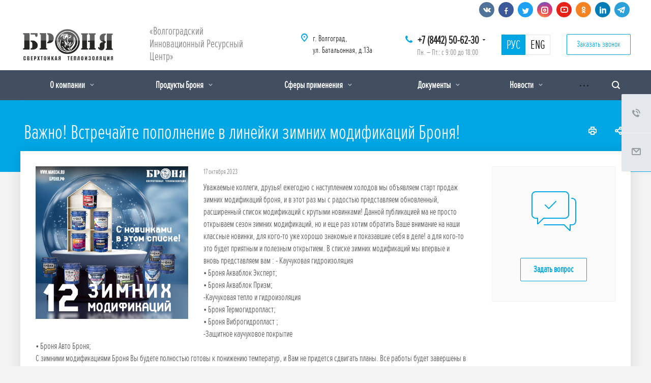

--- FILE ---
content_type: text/html; charset=UTF-8
request_url: https://nano34.ru/news/-vazhno-vstrechayte-popolnenie-v-lineyki-zimnikh-modifikatsiy-bronya/
body_size: 23441
content:
<!DOCTYPE html>
<html xmlns="http://www.w3.org/1999/xhtml" xml:lang="ru" lang="ru" class="  ">
	<head>
						<title>﻿ Важно! Встречайте пополнение в линейки зимних модификаций Броня! - Жидкая керамическая теплоизоляция Броня</title>
		<meta name="viewport" content="initial-scale=1.0, width=device-width" />
		<meta name="HandheldFriendly" content="true" />
		<meta name="yes" content="yes" />
		<meta name="apple-mobile-web-app-status-bar-style" content="black" />
		<meta name="SKYPE_TOOLBAR" content="SKYPE_TOOLBAR_PARSER_COMPATIBLE" />
		<meta http-equiv="Content-Type" content="text/html; charset=UTF-8" />
<meta name="keywords" content="Броня, теплоизоляционные покрытия, Волгоградский Инновационный Ресурсный Центр, Волгоград" />
<meta name="description" content="Производство жидких керамических теплоизоляционных покрытий серии &amp;quot;Броня&amp;quot;" />
<script data-skip-moving="true">(function(w, d, n) {var cl = "bx-core";var ht = d.documentElement;var htc = ht ? ht.className : undefined;if (htc === undefined || htc.indexOf(cl) !== -1){return;}var ua = n.userAgent;if (/(iPad;)|(iPhone;)/i.test(ua)){cl += " bx-ios";}else if (/Windows/i.test(ua)){cl += ' bx-win';}else if (/Macintosh/i.test(ua)){cl += " bx-mac";}else if (/Linux/i.test(ua) && !/Android/i.test(ua)){cl += " bx-linux";}else if (/Android/i.test(ua)){cl += " bx-android";}cl += (/(ipad|iphone|android|mobile|touch)/i.test(ua) ? " bx-touch" : " bx-no-touch");cl += w.devicePixelRatio && w.devicePixelRatio >= 2? " bx-retina": " bx-no-retina";if (/AppleWebKit/.test(ua)){cl += " bx-chrome";}else if (/Opera/.test(ua)){cl += " bx-opera";}else if (/Firefox/.test(ua)){cl += " bx-firefox";}ht.className = htc ? htc + " " + cl : cl;})(window, document, navigator);</script>


<link href="https://fonts.googleapis.com/css?family=Roboto:300italic,400italic,500italic,700italic,400,300,500,700subset=latin,cyrillic-ext" type="text/css"  rel="stylesheet" />
<link href="/bitrix/cache/css/s1/nano34/template_287fe0edecfcd57518ffdad01644669f/template_287fe0edecfcd57518ffdad01644669f_v1.css?1752751165649486" type="text/css"  data-template-style="true" rel="stylesheet" />







<script type='text/javascript' data-skip-moving='true'>window['asproRecaptcha'] = {params: {'recaptchaColor':'light','recaptchaLogoShow':'n','recaptchaSize':'invisible','recaptchaBadge':'bottomleft','recaptchaLang':'ru'},key: '6Le6mbcaAAAAAH-gUg-rFvfbSjBdlOjX0VMJuSPG'};</script>
<script type='text/javascript' data-skip-moving='true'>!function(a,e,r,c,t){function n(r){var c=e.getElementById(r);if(c&&!(c.className.indexOf("g-recaptcha")<0)&&a.grecaptcha&&!c.children.length){var n=grecaptcha.render(r,{sitekey:a[t].key+"",theme:a[t].params.recaptchaColor+"",size:a[t].params.recaptchaSize+"",callback:"onCaptchaVerify"+a[t].params.recaptchaSize,badge:a[t].params.recaptchaBadge});$(c).attr("data-widgetid",n)}}a.onLoadRenderRecaptcha=function(){for(var e in a[c].args)a[c].args.hasOwnProperty(e)&&n(a[c].args[e][0]);a[c]=function(a){n(a)}},a[c]=a[c]||function(){a[c].args=a[c].args||[],a[c].args.push(arguments),function(e,r,c){var n;e.getElementById(c)||(n=e.createElement(r),n.id=c,n.src="//www.google.com/recaptcha/api.js?hl="+a[t].params.recaptchaLang+"&onload=onLoadRenderRecaptcha&render=explicit",e.head.appendChild(n))}(e,r,"recaptchaApiLoader")}}(window,document,"script","renderRecaptchaById","asproRecaptcha");</script>
<script type='text/javascript' data-skip-moving='true'>!function(){var e=function(e){for(var a=e;a;)if(a=a.parentNode,"form"===a.nodeName.toLowerCase())return a;return null},a=function(e){var a=[],t=null,n=!1;"undefined"!=typeof e&&(n=null!==e),t=n?e.getElementsByTagName("input"):document.getElementsByName("captcha_word");for(var r=0;r<t.length;r++)"captcha_word"===t[r].name&&a.push(t[r]);return a},t=function(e){for(var a=[],t=e.getElementsByTagName("img"),n=0;n<t.length;n++)(/\/bitrix\/tools\/captcha.php\?(captcha_code|captcha_sid)=[^>]*?/i.test(t[n].src)||"captcha"===t[n].id)&&a.push(t[n]);return a},n=function(){var t=null,n=a(t);if(0===n.length)return[];for(var r=[],c=0;c<n.length;c++){var o=e(n[c]);null!==o&&r.push(o)}return r},r=function(e){var a="recaptcha-dynamic-"+(new Date).getTime();if(null!==document.getElementById(a)){var t=!1,n=null,r=65535;do n=Math.floor(Math.random()*r),t=null!==document.getElementById(a+n);while(t);a+=n}var c=document.createElement("div");c.id=a,c.className="g-recaptcha",c.attributes["data-sitekey"]=window.asproRecaptcha.key,e.parentNode&&(e.parentNode.className+=" recaptcha_text",e.parentNode.replaceChild(c,e)),renderRecaptchaById(a)},c=function(e){var a="[data-uri]";e.attributes.src=a,e.style.display="none","src"in e&&(e.parentNode&&(e.parentNode.className+=" recaptcha_tmp_img"),e.src=a)},o=function(e){"function"==typeof $&&$(e).find(".captcha-row label > span").length&&$(e).find(".captcha-row label").html(BX.message("RECAPTCHA_TEXT")+' <span class="required-star">*</span>')},p=function(){for(var e,p=n(),d=0;d<p.length;d++){var i=p[d],l=a(i);if(0!==l.length){var s=t(i);if(0!==s.length){for(e=0;e<l.length;e++)r(l[e]);for(e=0;e<s.length;e++)c(s[e]);o(i)}}}},d=function(){if("undefined"!=typeof renderRecaptchaById)for(var e=document.getElementsByClassName("g-recaptcha"),a=0;a<e.length;a++){var t=e[a];if(0===t.innerHTML.length){var n=t.id;if("string"==typeof n&&0!==n.length){if("function"==typeof $){var r=$(t).closest(".captcha-row");r.length&&(r.addClass(window.asproRecaptcha.params.recaptchaSize+" logo_captcha_"+window.asproRecaptcha.params.recaptchaLogoShow+" "+window.asproRecaptcha.params.recaptchaBadge),r.find(".captcha_image").addClass("recaptcha_tmp_img"),r.find(".captcha_input").addClass("recaptcha_text"),"invisible"!==window.asproRecaptcha.params.recaptchaSize&&(r.find("input.recaptcha").length||$('<input type="text" class="recaptcha" value="" />').appendTo(r)))}renderRecaptchaById(n)}}}},i=function(){try{return d(),window.renderRecaptchaById&&window.asproRecaptcha&&window.asproRecaptcha.key?(p(),!0):(console.error("Bad captcha keys or module error"),!0)}catch(e){return console.error(e),!0}};document.addEventListener?document.addEventListener("DOMNodeInserted",i,!1):console.warn("Your browser does not support dynamic ReCaptcha replacement")}();</script>
<link rel="shortcut icon" href="/favicon.ico?1739804204" type="image/x-icon" />
<link rel="apple-touch-icon" sizes="180x180" href="/include/apple-touch-icon.png" />
<meta property="og:description" content="Производство жидких керамических теплоизоляционных покрытий серии &quot;Броня&quot;" />
<meta property="og:image" content="/upload/iblock/d00/shablon-novosti.jpg" />
<link rel="image_src" href="/upload/iblock/d00/shablon-novosti.jpg"  />
<meta property="og:title" content="﻿ Важно! Встречайте пополнение в линейки зимних модификаций Броня! - Жидкая керамическая теплоизоляция Броня" />
<meta property="og:type" content="website" />
<meta property="og:url" content="/news/-vazhno-vstrechayte-popolnenie-v-lineyki-zimnikh-modifikatsiy-bronya/" />



						        	</head>
	<body class=" header_nopacity hide_menu_page header_fill_dark side_left all_title_2 mheader-v1 footer-v1 fill_bg_n header-v1 title-v5 with_phones">

				<div id="panel"></div>

		
						<!--'start_frame_cache_options-block'-->					<!--'end_frame_cache_options-block'-->				



		


		

		<div class="visible-lg visible-md title-v5">
			<header class="header_1 long">
	<div class="soch">
		<div class="maxwidth-theme">
			<div class="social-block header">
				<div class="social-icons">
		<!-- noindex -->
	<ul>
					<li class="vk">
				<a href="https://vk.com/bronya34" target="_blank" rel="nofollow" title="Вконтакте">
					<i class="svg inline  svg-inline-vk" aria-hidden="true" ><svg xmlns="http://www.w3.org/2000/svg" width="20" height="20" viewBox="0 0 20 20">
  <defs>
    <style>
      .cls-1 {
        fill: #222;
        fill-rule: evenodd;
      }
    </style>
  </defs>
  <path class="cls-1" d="M10.994,6.771v3.257a0.521,0.521,0,0,0,.426.351c0.3,0,.978-1.8,1.279-2.406a1.931,1.931,0,0,1,.738-0.826A0.61,0.61,0,0,1,13.8,6.992h2.878a0.464,0.464,0,0,1,.3.727,29.378,29.378,0,0,1-2.255,2.736,1.315,1.315,0,0,0-.238.55,1.2,1.2,0,0,0,.313.627c0.2,0.226,1.816,2,1.966,2.155a1.194,1.194,0,0,1,.276.576,0.765,0.765,0,0,1-.8.614c-0.627,0-2.167,0-2.342,0a2.788,2.788,0,0,1-.952-0.565c-0.226-.2-1.153-1.152-1.278-1.277a2.457,2.457,0,0,0,.024-0.363,0.826,0.826,0,0,0-.7.8,4.083,4.083,0,0,1-.238,1.139,1.024,1.024,0,0,1-.737.275A5,5,0,0,1,7.1,14.262,14.339,14.339,0,0,1,2.9,9.251C2.127,7.708,1.953,7.468,2,7.293s0.05-.3.226-0.3,2.39,0,2.606,0a0.851,0.851,0,0,1,.351.326c0.075,0.1.647,1.056,0.822,1.356S7.046,10.38,7.513,10.38a0.6,0.6,0,0,0,.474-0.7c0-.4,0-1.979,0-2.18a1.94,1.94,0,0,0-.978-1A1.261,1.261,0,0,1,7.937,6c0.6-.025,2.1-0.025,2.43.024A0.779,0.779,0,0,1,10.994,6.771Z"/>
</svg>
</i>				</a>
			</li>
							<li class="facebook">
				<a href="https://www.facebook.com/bronya34" target="_blank" rel="nofollow" title="Facebook">
					<i class="svg inline  svg-inline-fb" aria-hidden="true" ><svg xmlns="http://www.w3.org/2000/svg" width="20" height="20" viewBox="0 0 20 20">
  <defs>
    <style>
      .cls-1 {
        fill: #222;
        fill-rule: evenodd;
      }
    </style>
  </defs>
  <path class="cls-1" d="M12.988,5.981L13.3,4a15.921,15.921,0,0,0-2.4.019,2.25,2.25,0,0,0-1.427.784A2.462,2.462,0,0,0,9,6.4C9,7.091,9,8.995,9,8.995L7,8.981v2.006l2,0.008v6l2.013,0v-6l2.374,0L13.7,8.979H11.012s0-2.285,0-2.509a0.561,0.561,0,0,1,.67-0.486C12.122,5.98,12.988,5.981,12.988,5.981Z"/>
</svg>
</i>				</a>
			</li>
							<li class="twitter">
				<a href="https://twitter.com/nano_korund/" target="_blank" rel="nofollow" title="Twitter">
					<i class="svg inline  svg-inline-tw" aria-hidden="true" ><svg xmlns="http://www.w3.org/2000/svg" width="20" height="20" viewBox="0 0 20 20">
  <defs>
    <style>
      .cls-1 {
        fill: #222;
        fill-rule: evenodd;
      }
    </style>
  </defs>
  <path class="cls-1" d="M10.294,8.784s0.2-2.739,2.175-2.763c1.61-.02,1.916.686,1.916,0.686A3.662,3.662,0,0,0,15.7,6a2.046,2.046,0,0,1-.539,1.234A1.365,1.365,0,0,0,16,6.942a1.6,1.6,0,0,1-.879,1.017A9.089,9.089,0,0,1,13.769,12.8c-1.291,2.11-4.055,2.171-5.49,2.188a7.855,7.855,0,0,1-3.272-.922A6.935,6.935,0,0,0,8.159,13.4,15.331,15.331,0,0,1,6,11.68,2.219,2.219,0,0,0,6.782,11.6,11.26,11.26,0,0,1,5.006,9.233a2.933,2.933,0,0,0,.819.041S4.557,7.281,5.156,5.989A8.159,8.159,0,0,0,10.294,8.784Z"/>
</svg>
</i>				</a>
			</li>
							<li class="instagram">
				<a href="https://instagram.com/nano_bronya/" target="_blank" rel="nofollow" title="Instagram">
					<i class="svg inline  svg-inline-inst" aria-hidden="true" ><svg xmlns="http://www.w3.org/2000/svg" width="20" height="20" viewBox="0 0 20 20">
  <defs>
    <style>
      .cls-1 {
        fill: #222;
        fill-rule: evenodd;
      }
    </style>
  </defs>
  <path class="cls-1" d="M13,17H7a4,4,0,0,1-4-4V7A4,4,0,0,1,7,3h6a4,4,0,0,1,4,4v6A4,4,0,0,1,13,17ZM15,7a2,2,0,0,0-2-2H7A2,2,0,0,0,5,7v6a2,2,0,0,0,2,2h6a2,2,0,0,0,2-2V7Zm-5,6a3,3,0,1,1,3-3A3,3,0,0,1,10,13Zm1-4H9v2h2V9Z"/>
</svg>
</i>				</a>
			</li>
							<li class="ytb">
				<a href="https://www.youtube.com/user/astratek34" target="_blank" rel="nofollow" title="YouTube">
					<i class="svg inline  svg-inline-yt" aria-hidden="true" ><svg xmlns="http://www.w3.org/2000/svg" width="20" height="20" viewBox="0 0 20 20">
  <defs>
    <style>
      .cls-1 {
        fill: #222;
        fill-rule: evenodd;
      }
    </style>
  </defs>
  <path class="cls-1" d="M14,16H7a4,4,0,0,1-4-4V8A4,4,0,0,1,7,4h7a4,4,0,0,1,4,4v4A4,4,0,0,1,14,16Zm2-8a2,2,0,0,0-2-2H7A2,2,0,0,0,5,8v4a2,2,0,0,0,2,2h7a2,2,0,0,0,2-2V8ZM9,8l4,2L9,12V8Z"/>
</svg>
</i>				</a>
			</li>
							<li class="odn">
				<a href="https://ok.ru/sverkhtonk" target="_blank" rel="nofollow" title="Одноклассники">
					<i class="svg inline  svg-inline-ok" aria-hidden="true" ><svg xmlns="http://www.w3.org/2000/svg" width="20" height="20" viewBox="0 0 20 20">
  <defs>
    <style>
      .cls-1 {
        fill: #222;
        fill-rule: evenodd;
      }
    </style>
  </defs>
  <path class="cls-1" d="M10.5,10.99a3.5,3.5,0,1,1,3.518-3.5A3.508,3.508,0,0,1,10.5,10.99Zm0.008-5.034a1.519,1.519,0,1,0,1.535,1.518A1.528,1.528,0,0,0,10.505,5.956ZM7.491,11.079a6.074,6.074,0,0,1,1.119.542,4.382,4.382,0,0,0,1.887.395,5.828,5.828,0,0,0,1.964-.357,6,6,0,0,1,1.116-.565c0.221,0.008.583,0.373,0.521,1.318-0.035.538-1.018,0.761-1.363,0.968a2.284,2.284,0,0,1-.726.246s0.847,0.906,1.063,1.129a2.671,2.671,0,0,1,.948,1.278,1.342,1.342,0,0,1-1,1,4.485,4.485,0,0,1-1.4-1.12c-0.583-.557-1.115-1.069-1.115-1.069s-0.547.486-1.116,1.048a4.607,4.607,0,0,1-1.368,1.141,1.439,1.439,0,0,1-1.061-1.16A6.312,6.312,0,0,1,8.2,14.391,8.057,8.057,0,0,1,9,13.634a1.909,1.909,0,0,1-.638-0.208c-0.481-.267-1.511-0.547-1.484-1.043C6.9,11.87,7.035,11.079,7.491,11.079Z"/>
</svg>
</i>				</a>
			</li>
											<li class="linkedin">
				<a href="http://www.linkedin.com/in/%D0%B1%D1%80%D0%BE%D0%BD%D1%8F-%D1%82%D0%B5%D0%BF%D0%BB%D0%BE%D0%B8%D0%B7%D0%BE%D0%BB%D1%8F%D1%86%D0%B8%D1%8F-25822460/" target="_blank" rel="nofollow" title="LinkedIn">
				</a>
			</li>
							<li class="telegram">
				<a href="https://t.me/bronya34" target="_blank" rel="nofollow" title="Telegram">
					<i class="svg inline  svg-inline-tel" aria-hidden="true" ><svg xmlns="http://www.w3.org/2000/svg" width="20" height="20" viewBox="0 0 20 20">
  <defs>
    <style>
      .cls-1 {
        fill: #909090;
        fill-rule: evenodd;
      }
    </style>
  </defs>
  <path class="cls-1" d="M14.78,15.369a0.727,0.727,0,0,1-1.205.565l-3.332-2.455L8.636,15.027a0.837,0.837,0,0,1-.669.327L8.2,11.962h0l6.174-5.579c0.268-.238-0.059-0.372-0.417-0.134L6.33,11.054,3.042,10.028C2.328,9.8,2.313,9.314,3.191,8.972L16.044,4.018c0.6-.223,1.116.134,0.922,1.041Z"/>
</svg>
</i>				</a>
			</li>
			</ul>
	<!-- /noindex -->
</div>			</div>	
		</div>	
	</div>	

	<div class="logo_and_menu-row">
		<div class="logo-row">
			<div class="maxwidth-theme">
								<div class="logo-block paddings pull-left">
					<div class="logo colored">
						<a href="/"><img src="/upload/CAllcorp2/43b/logo.jpg" alt="Жидкая керамическая теплоизоляция Броня" title="Жидкая керамическая теплоизоляция Броня" /></a>					</div>
				</div>
													<div class="col-md-2 visible-lg nopadding-right slogan">
						<div class="top-description">
							<div class="header-text">
								<span class="shadow">«Волгоградский Инновационный Ресурсный Центр»</span>							</div>
						</div>
					</div>
												<div class="right-icons pull-right">
					<div class="phone-block with_btn">
																			<div class="inner-table-block p-block">
																<div class="phone with_dropdown big">
								<i class="svg inline  svg-inline-phone colored" aria-hidden="true" ><svg xmlns="http://www.w3.org/2000/svg" width="14" height="14" viewBox="0 0 14 14">
  <defs>
    <style>
      .pcls-1 {
        fill: #222;
        fill-rule: evenodd;
      }
    </style>
  </defs>
  <path class="pcls-1" d="M14,11.052a0.5,0.5,0,0,0-.03-0.209,1.758,1.758,0,0,0-.756-0.527C12.65,10,12.073,9.69,11.515,9.363a2.047,2.047,0,0,0-.886-0.457c-0.607,0-1.493,1.8-2.031,1.8a2.138,2.138,0,0,1-.856-0.388A9.894,9.894,0,0,1,3.672,6.253,2.134,2.134,0,0,1,3.283,5.4c0-.536,1.8-1.421,1.8-2.027a2.045,2.045,0,0,0-.458-0.885C4.3,1.932,3.99,1.355,3.672.789A1.755,1.755,0,0,0,3.144.034,0.5,0.5,0,0,0,2.935,0,4.427,4.427,0,0,0,1.551.312,2.62,2.62,0,0,0,.5,1.524,3.789,3.789,0,0,0-.011,3.372a7.644,7.644,0,0,0,.687,2.6A9.291,9.291,0,0,0,1.5,7.714a16.783,16.783,0,0,0,4.778,4.769,9.283,9.283,0,0,0,1.742.825,7.673,7.673,0,0,0,2.608.686,3.805,3.805,0,0,0,1.851-.507,2.62,2.62,0,0,0,1.214-1.052A4.418,4.418,0,0,0,14,11.052Z"/>
</svg>
</i>				
				<a href="tel:+78442506230"> +7 (8442) 50-62-30</a>
									<div class="dropdown">
						<div class="wrap">
																							<div class="more_phone"><a href="tel:88005503434">8-800-550-34-34</a></div>
													</div>
					</div>
					<svg xmlns="http://www.w3.org/2000/svg" width="5" height="2.844" viewBox="0 0 5 2.844">
  <defs>
    <style>
      .cls-1 {
        fill: #222;
        fill-rule: evenodd;
      }
    </style>
  </defs>
  <path class="cls-1" d="M5,0.332l-2.5,2.5L0,0.332V0H5V0.332Z"/>
</svg>
							</div>
												<div class="schedule">
									Пн. – Пт.: с 9:00 до 18:00								</div>
							</div>
						
						<div class="inner-table-block">
							<div id="lang"> 				 
								<div class="lang active"><a href="/">РУС</a></div>
								<div class="lang"><a class="shadow" href="/en/">ENG</a></div>
							</div>						
						</div>	
						
													<div class="inner-table-block">
								<span class="callback-block animate-load colored  btn-transparent-bg btn-default btn" data-event="jqm" data-param-id="76" data-name="callback">Заказать звонок</span>
							</div>
						
					</div>
				</div>
													<div class="col-md-2 pull-right">
						<div class="inner-table-block address">
							<div>
								<i class="svg inline  svg-inline-address colored" aria-hidden="true" ><svg xmlns="http://www.w3.org/2000/svg" width="13" height="16" viewBox="0 0 13 16">
  <defs>
    <style>
      .cls-1 {
        fill-rule: evenodd;
      }
    </style>
  </defs>
  <path data-name="Ellipse 74 copy" class="cls-1" d="M763.9,42.916h0.03L759,49h-1l-4.933-6.084h0.03a6.262,6.262,0,0,1-1.1-3.541,6.5,6.5,0,0,1,13,0A6.262,6.262,0,0,1,763.9,42.916ZM758.5,35a4.5,4.5,0,0,0-3.741,7h-0.012l3.542,4.447h0.422L762.289,42H762.24A4.5,4.5,0,0,0,758.5,35Zm0,6a1.5,1.5,0,1,1,1.5-1.5A1.5,1.5,0,0,1,758.5,41Z" transform="translate(-752 -33)"/>
</svg>
</i>								<div>
									<span class="shadow">г. Волгоград,<br>
ул. Батальонная, д.13а</span>								</div>
							</div>
						</div>
					</div>
							</div>
		</div>	</div>
		<div class="menu-row with-color bgdark colored_all sliced">
		<div class="maxwidth-theme">
			<div class="col-md-12">
				<div class="right-icons pull-right">
										<div class="pull-right">
						<div class="wrap_icon inner-table-block">
							<!--noindex-->
							<button class="inline-search-show twosmallfont" title="Поиск">
								<i class="svg inline  svg-inline-search" aria-hidden="true" ><svg xmlns="http://www.w3.org/2000/svg" width="16" height="16" viewBox="0 0 16 16">
  <defs>
    <style>
      .stcls-1 {
        fill: #222;
        fill-rule: evenodd;
      }
    </style>
  </defs>
  <path class="stcls-1" d="M15.644,15.644a1.164,1.164,0,0,1-1.646,0l-2.95-2.95a7.036,7.036,0,1,1,1.645-1.645L15.644,14A1.164,1.164,0,0,1,15.644,15.644ZM7,2a5,5,0,1,0,5,5A5,5,0,0,0,7,2Z"/>
</svg>
</i>							</button>
							<!--/noindex-->
						</div>
					</div>		
									</div>
				<div class="menu-only">
					<nav class="mega-menu sliced">
							<div class="table-menu catalog_icons_N">
		<div class="marker-nav"></div>
		<table>
			<tr>
																			<td class="menu-item unvisible dropdown">
						<div class="wrap">
							<a class="dropdown-toggle" href="/company/">
								О компании								<i class="fa fa-angle-down"></i>
								<div class="line-wrapper"><span class="line"></span></div>
							</a>
															<span class="tail"></span>
								<ul class="dropdown-menu">
																																							<li class="dropdown-submenu count_4  ">
																						<a href="/company/index.php" title="О нас">О нас<span class="arrow"><i></i></span></a>
																																			<ul class="dropdown-menu toggle_menu">
																																									<li class="  ">
															<a href="/company/structure/" title="Структура">Структура</a>
																													</li>
																																									<li class="  ">
															<a href="/company/science-and-we/" title="Наука и мы">Наука и мы</a>
																													</li>
																																									<li class="  ">
															<a href="/company/cooperation/" title="Сотрудничество">Сотрудничество</a>
																													</li>
																																						</ul>
																					</li>
																																							<li class=" count_4  ">
																						<a href="/our-advantages/" title="Наши преимущества">Наши преимущества</a>
																					</li>
																																							<li class=" count_4  ">
																						<a href="/company/nasha-missiya/" title="Наша миссия">Наша миссия</a>
																					</li>
																																							<li class=" count_4  ">
																						<a href="/company/bronya-esg" title="Броня на страже ESG">Броня на страже ESG</a>
																					</li>
																	</ul>
													</div>
					</td>
																			<td class="menu-item unvisible dropdown">
						<div class="wrap">
							<a class="dropdown-toggle" href="/services/">
								Продукты Броня								<i class="fa fa-angle-down"></i>
								<div class="line-wrapper"><span class="line"></span></div>
							</a>
															<span class="tail"></span>
								<ul class="dropdown-menu">
																																							<li class=" count_4  ">
																						<a href="/services/presentation/" title="Презентация">Презентация</a>
																					</li>
																																							<li class=" count_4  ">
																						<a href="/services/prezentatsii/" title="Каталоги, Презентации, Подборки">Каталоги, Презентации, Подборки</a>
																					</li>
																																							<li class="dropdown-submenu count_4  ">
																						<a href="/services/teploizolyatsionnye-pokrytiya/" title="Теплоизоляционные покрытия">Теплоизоляционные покрытия<span class="arrow"><i></i></span></a>
																																			<ul class="dropdown-menu toggle_menu">
																																									<li class="  ">
															<a href="/services/teploizolyatsionnye-pokrytiya/classic-classic-and-ng/" title="Броня Классик и Классик НГ">Броня Классик и Классик НГ</a>
																													</li>
																																									<li class="  ">
															<a href="/services/teploizolyatsionnye-pokrytiya/the-facade-and-the-facade-ng/" title="Броня Фасад и Фасад НГ">Броня Фасад и Фасад НГ</a>
																													</li>
																																									<li class="  ">
															<a href="/services/teploizolyatsionnye-pokrytiya/light-ng-and-light-nord-ng/" title="Броня Лайт и Лайт НГ">Броня Лайт и Лайт НГ</a>
																													</li>
																																									<li class="  ">
															<a href="/services/teploizolyatsionnye-pokrytiya/anticorrosive-and-antirust-ng/" title="Броня Антикор и Антикор НГ">Броня Антикор и Антикор НГ</a>
																													</li>
																																									<li class="  ">
															<a href="/services/teploizolyatsionnye-pokrytiya/winter-and-winter-ng/" title="Броня Зима и Зима НГ">Броня Зима и Зима НГ</a>
																													</li>
																																									<li class="  ">
															<a href="/services/teploizolyatsionnye-pokrytiya/anti-condensate/" title="Броня Антиконденсат">Броня Антиконденсат</a>
																													</li>
																																									<li class="  ">
															<a href="/services/teploizolyatsionnye-pokrytiya/bronya-klassik-plyus/" title="Броня Классик Плюс">Броня Классик Плюс</a>
																													</li>
																																									<li class="  ">
															<a href="/services/teploizolyatsionnye-pokrytiya/bronya-vibrogidroplast/" title="Броня ВиброГидроПласт">Броня ВиброГидроПласт</a>
																													</li>
																																									<li class="  ">
															<a href="/services/teploizolyatsionnye-pokrytiya/bronya-termogidroplast/" title="Броня ТермоГидроПласт">Броня ТермоГидроПласт</a>
																													</li>
																																									<li class="  ">
															<a href="/services/teploizolyatsionnye-pokrytiya/bronya-ekstra-nord-i-ekstra-nord-ng/" title="Броня Экстра НОРД и Экстра НОРД НГ">Броня Экстра НОРД и Экстра НОРД НГ</a>
																													</li>
																																									<li class="collapsed  ">
															<a href="/services/teploizolyatsionnye-pokrytiya/bronya-gratsiya-nord-i-gratsiya-nord-ng/" title="Броня Грация НОРД и Грация НОРД НГ">Броня Грация НОРД и Грация НОРД НГ</a>
																													</li>
																																									<li class="collapsed  ">
															<a href="/services/teploizolyatsionnye-pokrytiya/bronya-gratsiya-i-gratsiya-ng/" title="Броня Грация и Грация НГ">Броня Грация и Грация НГ</a>
																													</li>
																																									<li class="collapsed  ">
															<a href="/services/teploizolyatsionnye-pokrytiya/bronya-ekstra-layt/" title="Броня Экстра Лайт и Экстра Лайт НГ">Броня Экстра Лайт и Экстра Лайт НГ</a>
																													</li>
																																									<li class="collapsed  ">
															<a href="/services/teploizolyatsionnye-pokrytiya/bronya-lite-airless-nord-ng/" title="Броня Лайт ЭйрЛесс НОРД и Лайт ЭйрЛесс НОРД НГ">Броня Лайт ЭйрЛесс НОРД и Лайт ЭйрЛесс НОРД НГ</a>
																													</li>
																																									<li class="collapsed  ">
															<a href="/services/teploizolyatsionnye-pokrytiya/light-nord-ng-/" title="Броня Лайт НОРД и Броня Лайт НОРД НГ">Броня Лайт НОРД и Броня Лайт НОРД НГ</a>
																													</li>
																																									<li class="collapsed  ">
															<a href="/services/teploizolyatsionnye-pokrytiya/armor-light-airless-ng/" title="Броня Лайт ЭйрЛесс и Лайт ЭйрЛесс НГ">Броня Лайт ЭйрЛесс и Лайт ЭйрЛесс НГ</a>
																													</li>
																																						</ul>
																					</li>
																																							<li class="dropdown-submenu count_4  ">
																						<a href="/services/fire-retardant-coating1162/" title="Броня &quot;Антисептик&quot; (антисептик)">Броня &quot;Антисептик&quot; (антисептик)<span class="arrow"><i></i></span></a>
																																			<ul class="dropdown-menu toggle_menu">
																																									<li class="  ">
															<a href="/services/fire-retardant-coating1162/armor-antisept-for-the-skin-/" title="Броня Антисептик ">Броня Антисептик </a>
																													</li>
																																						</ul>
																					</li>
																																							<li class="dropdown-submenu count_4  ">
																						<a href="/services/fire-retardant-coating/" title="Огнезащитные покрытия">Огнезащитные покрытия<span class="arrow"><i></i></span></a>
																																			<ul class="dropdown-menu toggle_menu">
																																									<li class="  ">
															<a href="/services/fire-retardant-coating/ogneakvablok/" title="Броня ОгнеАкваБлок">Броня ОгнеАкваБлок</a>
																													</li>
																																									<li class="  ">
															<a href="/services/fire-retardant-coating/konstruktivnaya-ognezashchita/" title="Конструктивная Огнезащита">Конструктивная Огнезащита</a>
																													</li>
																																									<li class="  ">
															<a href="/services/fire-retardant-coating/ognezashchita-nord-/" title="Броня Огнезащита НОРД">Броня Огнезащита НОРД</a>
																													</li>
																																									<li class="  ">
															<a href="/services/fire-retardant-coating/fire-protection-and-fire-protection-nord-/" title="Броня Огнезащита ">Броня Огнезащита </a>
																													</li>
																																						</ul>
																					</li>
																																							<li class="dropdown-submenu count_4  ">
																						<a href="/services/zhidkaya-gidroizolyatsiya/" title="Жидкая гидроизоляция">Жидкая гидроизоляция<span class="arrow"><i></i></span></a>
																																			<ul class="dropdown-menu toggle_menu">
																																									<li class="  ">
															<a href="/services/zhidkaya-gidroizolyatsiya/akvablok-effect/" title="Броня АкваБлок Эффект и АкваБлок Эффект НГ">Броня АкваБлок Эффект и АкваБлок Эффект НГ</a>
																													</li>
																																									<li class="  ">
															<a href="/services/zhidkaya-gidroizolyatsiya/akvablok-ekspert/" title="Броня АкваБлок Эксперт и АкваБлок Эксперт НГ">Броня АкваБлок Эксперт и АкваБлок Эксперт НГ</a>
																													</li>
																																									<li class="  ">
															<a href="/services/zhidkaya-gidroizolyatsiya/akvablok-prizm/" title="Броня АкваБлок Призм">Броня АкваБлок Призм</a>
																													</li>
																																						</ul>
																					</li>
																																							<li class="dropdown-submenu count_4  ">
																						<a href="/services/soils/" title="Грунтовка глубокого проникновения">Грунтовка глубокого проникновения<span class="arrow"><i></i></span></a>
																																			<ul class="dropdown-menu toggle_menu">
																																									<li class="  ">
															<a href="/services/soils/concentrate/" title="Броня Концентрат">Броня Концентрат</a>
																													</li>
																																									<li class="  ">
															<a href="/services/soils/estate/" title="Броня Универсал">Броня Универсал</a>
																													</li>
																																									<li class="  ">
															<a href="/services/soils/facade7810/" title="Броня Фасад">Броня Фасад</a>
																													</li>
																																									<li class="  ">
															<a href="/services/soils/interior/" title="Броня Интерьер">Броня Интерьер</a>
																													</li>
																																						</ul>
																					</li>
																																							<li class="dropdown-submenu count_4  ">
																						<a href="/services/of-repellent/" title="Гидрофобизаторы">Гидрофобизаторы<span class="arrow"><i></i></span></a>
																																			<ul class="dropdown-menu toggle_menu">
																																									<li class="  ">
															<a href="/services/of-repellent/water-repellent/" title="Броня Гидрофобизатор">Броня Гидрофобизатор</a>
																													</li>
																																						</ul>
																					</li>
																																							<li class="dropdown-submenu count_4  ">
																						<a href="/services/autobronya/" title="АвтоБроня">АвтоБроня<span class="arrow"><i></i></span></a>
																																			<ul class="dropdown-menu toggle_menu">
																																									<li class="  ">
															<a href="/services/autobronya/autobronya/" title="Броня Авто Броня ">Броня Авто Броня </a>
																													</li>
																																						</ul>
																					</li>
																																							<li class="dropdown-submenu count_4  ">
																						<a href="/services/akz-i-zashchita-metallokonstruktsiy/" title="АКЗ и Защита Металлоконструкций">АКЗ и Защита Металлоконструкций<span class="arrow"><i></i></span></a>
																																			<ul class="dropdown-menu toggle_menu">
																																									<li class="  ">
															<a href="/services/akz-i-zashchita-metallokonstruktsiy/bronya-universal/" title="Броня Универсал Эластик">Броня Универсал Эластик</a>
																													</li>
																																									<li class="  ">
															<a href="/services/akz-i-zashchita-metallokonstruktsiy/bronya-metall/" title="Броня Металл Эластик">Броня Металл Эластик</a>
																													</li>
																																									<li class="  ">
															<a href="/services/akz-i-zashchita-metallokonstruktsiy/bronya-tsink/" title="Броня Цинк ">Броня Цинк </a>
																													</li>
																																						</ul>
																					</li>
																																							<li class="dropdown-submenu count_4  ">
																						<a href="/services/zvukoizolyatsionnye-pokrytiya/" title="Звукоизоляционные покрытия">Звукоизоляционные покрытия<span class="arrow"><i></i></span></a>
																																			<ul class="dropdown-menu toggle_menu">
																																									<li class="  ">
															<a href="/services/zvukoizolyatsionnye-pokrytiya/bronya-layt-akustik-i-layt-akustik-ng/" title="Броня Лайт Акустик и Лайт Акустик НГ">Броня Лайт Акустик и Лайт Акустик НГ</a>
																													</li>
																																									<li class="  ">
															<a href="/services/zvukoizolyatsionnye-pokrytiya/bronya-layt-akustik-eyrless-i-layt-akustik-eyrless-ng/" title="Броня Лайт Акустик ЭйрЛесс и Лайт Акустик ЭйрЛесс НГ">Броня Лайт Акустик ЭйрЛесс и Лайт Акустик ЭйрЛесс НГ</a>
																													</li>
																																									<li class="  ">
															<a href="/services/zvukoizolyatsionnye-pokrytiya/bronya-zvukbarer/" title="Броня ЗвукБарьер и ЗвукБарьер НГ">Броня ЗвукБарьер и ЗвукБарьер НГ</a>
																													</li>
																																									<li class="  ">
															<a href="/services/zvukoizolyatsionnye-pokrytiya/bronya-stopzvuk/" title="Броня СтопЗвук и СтопЗвук НГ">Броня СтопЗвук и СтопЗвук НГ</a>
																													</li>
																																						</ul>
																					</li>
																	</ul>
													</div>
					</td>
																			<td class="menu-item unvisible dropdown">
						<div class="wrap">
							<a class="dropdown-toggle" href="/projects/">
								Сферы применения								<i class="fa fa-angle-down"></i>
								<div class="line-wrapper"><span class="line"></span></div>
							</a>
															<span class="tail"></span>
								<ul class="dropdown-menu">
																																							<li class=" count_4  ">
																						<a href="/projects/ognezashchita-akz-i-zashchita-konstruktsiy/" title="Огнезащита, АКЗ и Защита конструкций">Огнезащита, АКЗ и Защита конструкций</a>
																					</li>
																																							<li class=" count_4  ">
																						<a href="/projects/ognezashchita-r120-i-konstruktivnaya-ognezashchita-r140/" title="Огнезащита (R120) и конструктивная Огнезащита (R240)">Огнезащита (R120) и конструктивная Огнезащита (R240)</a>
																					</li>
																																							<li class=" count_4  ">
																						<a href="/projects/primenenie-na-kompozitnykh-pokrytiyakh/" title="Покрытия для композитных материалов ">Покрытия для композитных материалов </a>
																					</li>
																																							<li class=" count_4  ">
																						<a href="/projects/gidroizolyatsiya/" title="Гидроизоляция">Гидроизоляция</a>
																					</li>
																																							<li class=" count_4  ">
																						<a href="/projects/zvukoizolyatsiya/" title="Звукоизоляция">Звукоизоляция</a>
																					</li>
																																							<li class=" count_4  ">
																						<a href="/projects/primenenie-v-bytu/" title="Применение теплоизоляции в быту">Применение теплоизоляции в быту</a>
																					</li>
																																							<li class=" count_4  ">
																						<a href="/projects/teploizolyatsiya-promyshlennogo-oborudovaniya/" title="Теплоизоляция промышленного оборудования">Теплоизоляция промышленного оборудования</a>
																					</li>
																																							<li class=" count_4  ">
																						<a href="/projects/teploizolyatsiya-treylerov-vagonov-i-dr-transportnykh-sredstv/" title="Теплоизоляция трейлеров, вагонов и др. транспортных средств">Теплоизоляция трейлеров, вагонов и др. транспортных средств</a>
																					</li>
																																							<li class=" count_4  ">
																						<a href="/projects/teploizolyatsiya-rezervuarov-tsistern-emkostey/" title="Теплоизоляция резервуаров, цистерн, емкостей">Теплоизоляция резервуаров, цистерн, емкостей</a>
																					</li>
																																							<li class=" count_4  ">
																						<a href="/projects/teploizolyatsiya-fasadov-zdaniy/" title="Теплоизоляция фасадов зданий">Теплоизоляция фасадов зданий</a>
																					</li>
																																							<li class=" count_4  ">
																						<a href="/projects/thermal-insulation-of-steam-lines-water-pipelines-and-heating-mains/" title="Теплоизоляция паропроводов, водопроводов и теплотрасс">Теплоизоляция паропроводов, водопроводов и теплотрасс</a>
																					</li>
																	</ul>
													</div>
					</td>
																			<td class="menu-item unvisible dropdown">
						<div class="wrap">
							<a class="dropdown-toggle" href="/documents/">
								Документы								<i class="fa fa-angle-down"></i>
								<div class="line-wrapper"><span class="line"></span></div>
							</a>
															<span class="tail"></span>
								<ul class="dropdown-menu">
																																							<li class=" count_4  ">
																						<a href="/documents/index.php" title="Сертификаты">Сертификаты</a>
																					</li>
																																							<li class="dropdown-submenu count_4  ">
																						<a href="/documents/technical-documentation/" title="Техническая документация">Техническая документация<span class="arrow"><i></i></span></a>
																																			<ul class="dropdown-menu toggle_menu">
																																									<li class="  ">
															<a href="/documents/technical-documentation/faq/" title="Вопросы-ответы">Вопросы-ответы</a>
																													</li>
																																									<li class="  ">
															<a href="/documents/technical-documentation/forms-thermal-engineering-jobs/" title="Бланки">Бланки</a>
																													</li>
																																									<li class="  ">
															<a href="/documents/technical-documentation/technical-solutions/" title="Технические решения">Технические решения</a>
																													</li>
																																									<li class="  ">
															<a href="/documents/technical-documentation/the-economic-rationale/" title="Экономическое обоснование">Экономическое обоснование</a>
																													</li>
																																						</ul>
																					</li>
																																							<li class="dropdown-submenu count_4  ">
																						<a href="https://nano34.ru/calculators/index.php" title="Калькуляторы">Калькуляторы<span class="arrow"><i></i></span></a>
																																			<ul class="dropdown-menu toggle_menu">
																																									<li class="  ">
															<a href="/documents/technical-documentation/marketing-documentation/" title="Маркетинговая документация">Маркетинговая документация</a>
																													</li>
																																						</ul>
																					</li>
																																							<li class=" count_4  ">
																						<a href="/documents/technical-documentation/technical-solutions/" title="Подборки по типам применения">Подборки по типам применения</a>
																					</li>
																																							<li class=" count_4  ">
																						<a href="/documents/technical-documentation/technical-documentation-about-the-product/" title="Инструкции">Инструкции</a>
																					</li>
																																							<li class=" count_4  ">
																						<a href="/documents/mezhdunarodnyy-ekologicheskiy-sertifikat/" title="Международный экологический сертификат">Международный экологический сертификат</a>
																					</li>
																																							<li class=" count_4  ">
																						<a href="/documents/sertifikaty-test/" title="Патенты">Патенты</a>
																					</li>
																																							<li class=" count_4  ">
																						<a href="/documents/svidetelstva-na-tovarnyy-znak/" title="Свидетельства на Товарный знак">Свидетельства на Товарный знак</a>
																					</li>
																																							<li class="dropdown-submenu count_4  ">
																						<a href="/documents/sertifikaty-sootvetstviya/" title="Сертификаты соответствия">Сертификаты соответствия<span class="arrow"><i></i></span></a>
																																			<ul class="dropdown-menu toggle_menu">
																																									<li class="  ">
															<a href="/documents/sertifikaty-test/" title="Патенты">Патенты</a>
																													</li>
																																									<li class="  ">
															<a href="/documents/svidetelstva-na-tovarnyy-znak/" title="Свидетельства на Товарный знак">Свидетельства на Товарный знак</a>
																													</li>
																																									<li class="  ">
															<a href="/documents/sertifikaty-sootvetstviya/" title="Сертификаты соответствия">Сертификаты соответствия</a>
																													</li>
																																									<li class="  ">
															<a href="/documents/pozharnye-sertifikaty-/" title="Пожарные сертификаты">Пожарные сертификаты</a>
																													</li>
																																									<li class="  ">
															<a href="/documents/zaklyucheniya/" title="Заключения">Заключения</a>
																													</li>
																																									<li class="  ">
															<a href="https://nano34.ru/documents/sertifikat-o-tipovom-odobrenii/" title="Сертификат о типовом одобрении">Сертификат о типовом одобрении</a>
																													</li>
																																									<li class="  ">
															<a href="https://nano34.ru/documents/svidetelstva/" title="Свидетельства">Свидетельства</a>
																													</li>
																																									<li class="  ">
															<a href="https://nano34.ru/documents/integrirovannaya-sistema-menedzhmenta-ism/" title="Интегрированная система менеджмента (ИСМ)">Интегрированная система менеджмента (ИСМ)</a>
																													</li>
																																									<li class="  ">
															<a href="https://nano34.ru/documents/sertifikat-innovatsionnoy-produktsii-sertifikat-sootvetstviya-innovatsionnogo-materiala/" title="Сертификат инновационной продукции Сертификат соответствия инновационного материала">Сертификат инновационной продукции Сертификат соответствия инновационного материала</a>
																													</li>
																																									<li class="  ">
															<a href="https://nano34.ru/documents/mezhdunarodnyy-ekologicheskiy-sertifikat/" title="Международный экологический сертификат">Международный экологический сертификат</a>
																													</li>
																																									<li class="collapsed  ">
															<a href="https://nano34.ru/documents/sertifikat-sootvetstviya-sdelano-v-rossii/" title="Сертификат соответствия Сделано в России">Сертификат соответствия Сделано в России</a>
																													</li>
																																									<li class="collapsed  ">
															<a href="https://nano34.ru/documents/sertifikaty-sootvetstviya-se/" title="Сертификаты соответствия СЕ">Сертификаты соответствия СЕ</a>
																													</li>
																																									<li class="collapsed  ">
															<a href="https://nano34.ru/documents/sertifikatsiya-za-rubezhom-/" title="Сертификация за рубежом">Сертификация за рубежом</a>
																													</li>
																																						</ul>
																					</li>
																																							<li class=" count_4  ">
																						<a href="/documents/pozharnye-sertifikaty-/" title="Пожарные сертификаты ">Пожарные сертификаты </a>
																					</li>
																																							<li class=" count_4  ">
																						<a href="/documents/zaklyucheniya/" title="Заключения">Заключения</a>
																					</li>
																																							<li class=" count_4  ">
																						<a href="/documents/sertifikat-o-tipovom-odobrenii/" title="Сертификат о типовом одобрении">Сертификат о типовом одобрении</a>
																					</li>
																																							<li class=" count_4  ">
																						<a href="/documents/svidetelstva/" title="Свидетельства">Свидетельства</a>
																					</li>
																																							<li class=" count_4  ">
																						<a href="/documents/integrirovannaya-sistema-menedzhmenta-ism/" title="Интегрированная система менеджмента (ИСМ)">Интегрированная система менеджмента (ИСМ)</a>
																					</li>
																																							<li class=" count_4  ">
																						<a href="/documents/sertifikat-innovatsionnoy-produktsii-sertifikat-sootvetstviya-innovatsionnogo-materiala/" title="Сертификат инновационной продукции Сертификат соответствия инновационного материала">Сертификат инновационной продукции Сертификат соответствия инновационного материала</a>
																					</li>
																																							<li class=" count_4  ">
																						<a href="/documents/sertifikat-sootvetstviya-sdelano-v-rossii/" title="Сертификат соответствия Сделано в России">Сертификат соответствия Сделано в России</a>
																					</li>
																																							<li class=" count_4  ">
																						<a href="/documents/sertifikaty-sootvetstviya-se/" title="Сертификаты соответствия СЕ">Сертификаты соответствия СЕ</a>
																					</li>
																																							<li class=" count_4  ">
																						<a href="/documents/beware-of-imitations/" title="Остерегайтесь подделок">Остерегайтесь подделок</a>
																					</li>
																	</ul>
													</div>
					</td>
																			<td class="menu-item unvisible dropdown active">
						<div class="wrap">
							<a class="dropdown-toggle" href="/news/">
								Новости								<i class="fa fa-angle-down"></i>
								<div class="line-wrapper"><span class="line"></span></div>
							</a>
															<span class="tail"></span>
								<ul class="dropdown-menu">
																																							<li class=" count_4  ">
																						<a href="/news/index.php" title="Наши новости">Наши новости</a>
																					</li>
																																							<li class=" count_4  ">
																						<a href="/company/article/" title="Статьи">Статьи</a>
																					</li>
																																							<li class=" count_4  ">
																						<a href="/news/held-training-seminars.php" title="Состоявшиеся тренинг-семинары">Состоявшиеся тренинг-семинары</a>
																					</li>
																	</ul>
													</div>
					</td>
																			<td class="menu-item unvisible dropdown">
						<div class="wrap">
							<a class="dropdown-toggle" href="/documents/acts-reviews-conclusion/">
								Акты, отзывы, заключения								<i class="fa fa-angle-down"></i>
								<div class="line-wrapper"><span class="line"></span></div>
							</a>
															<span class="tail"></span>
								<ul class="dropdown-menu">
																																							<li class=" count_4  ">
																						<a href="/documents/acts-reviews-conclusion/index.php" title="Акты, отзывы, заключения">Акты, отзывы, заключения</a>
																					</li>
																																							<li class=" count_4  ">
																						<a href="/documents/test/" title="Испытания">Испытания</a>
																					</li>
																	</ul>
													</div>
					</td>
																			<td class="menu-item unvisible dropdown">
						<div class="wrap">
							<a class="dropdown-toggle" href="/photo/">
								Фото								<i class="fa fa-angle-down"></i>
								<div class="line-wrapper"><span class="line"></span></div>
							</a>
															<span class="tail"></span>
								<ul class="dropdown-menu">
																																							<li class=" count_4  ">
																						<a href="/photo/objects/" title="Объекты">Объекты</a>
																					</li>
																																							<li class=" count_4  ">
																						<a href="/photo/promo-expo-seminars/" title="Промо. Экспо. Семинары">Промо. Экспо. Семинары</a>
																					</li>
																	</ul>
													</div>
					</td>
																			<td class="menu-item unvisible dropdown">
						<div class="wrap">
							<a class="dropdown-toggle" href="/videos/">
								Видео								<i class="fa fa-angle-down"></i>
								<div class="line-wrapper"><span class="line"></span></div>
							</a>
															<span class="tail"></span>
								<ul class="dropdown-menu">
																																							<li class=" count_4  ">
																						<a href="/videos/index.php" title="Объекты">Объекты</a>
																					</li>
																	</ul>
													</div>
					</td>
																			<td class="menu-item unvisible dropdown">
						<div class="wrap">
							<a class="dropdown-toggle" href="/documents/marketing/">
								Маркетинг								<i class="fa fa-angle-down"></i>
								<div class="line-wrapper"><span class="line"></span></div>
							</a>
															<span class="tail"></span>
								<ul class="dropdown-menu">
																																							<li class=" count_4  ">
																						<a href="/documents/marketing/firmennyy-stil-bronya/" title="Фирменный стиль Броня">Фирменный стиль Броня</a>
																					</li>
																																							<li class=" count_4  ">
																						<a href="/documents/marketing/examples-of-advertising" title="Примеры рекламы">Примеры рекламы</a>
																					</li>
																																							<li class=" count_4  ">
																						<a href="/documents/marketing/training-seminar" title="Тренинги, семинары  ">Тренинги, семинары  </a>
																					</li>
																																							<li class=" count_4  ">
																						<a href="/documents/marketing/souvenirs" title="Сувениры, раздаточный материал">Сувениры, раздаточный материал</a>
																					</li>
																																							<li class=" count_4  ">
																						<a href="https://nano34.ru/documents/marketing/prezentatsii-pdf/" title="Презентации">Презентации</a>
																					</li>
																																							<li class=" count_4  ">
																						<a href="https://nano34.ru/documents/marketing/ikonki-sfery-primeneniyaa/" title="Иконки">Иконки</a>
																					</li>
																																							<li class=" count_4  ">
																						<a href="/documents/marketing/vedra-bronya/" title="Ведра Броня">Ведра Броня</a>
																					</li>
																																							<li class=" count_4  ">
																						<a href="/documents/marketing/regulyarnaya-infografika-/" title="Регулярная инфографика ">Регулярная инфографика </a>
																					</li>
																																							<li class=" count_4  ">
																						<a href="/documents/marketing/buklety-bronya/" title="Буклеты Броня">Буклеты Броня</a>
																					</li>
																																							<li class=" count_4  ">
																						<a href="/documents/marketing/vizitki-bronya/" title="Визитки Броня">Визитки Броня</a>
																					</li>
																	</ul>
													</div>
					</td>
																			<td class="menu-item unvisible ">
						<div class="wrap">
							<a class="" href="/contacts/">
								Контакты								<i class="fa fa-angle-down"></i>
								<div class="line-wrapper"><span class="line"></span></div>
							</a>
													</div>
					</td>
				
				<td class="menu-item dropdown js-dropdown nosave unvisible">
					<div class="wrap">
						<a class="dropdown-toggle more-items" href="#">
							<span>
								<svg xmlns="http://www.w3.org/2000/svg" width="17" height="3" viewBox="0 0 17 3">
								  <defs>
								    <style>
								      .cls-1 {
								        fill-rule: evenodd;
								      }
								    </style>
								  </defs>
								  <path class="cls-1" d="M923.5,178a1.5,1.5,0,1,1-1.5,1.5A1.5,1.5,0,0,1,923.5,178Zm7,0a1.5,1.5,0,1,1-1.5,1.5A1.5,1.5,0,0,1,930.5,178Zm7,0a1.5,1.5,0,1,1-1.5,1.5A1.5,1.5,0,0,1,937.5,178Z" transform="translate(-922 -178)"/>
								</svg>
							</span>
						</a>
						<span class="tail"></span>
						<ul class="dropdown-menu"></ul>
					</div>
				</td>

			</tr>
		</table>
	</div>
					</nav>
				</div>
			</div>
			<div class="lines"></div>
		</div>
	</div>
	<div class="line-row"></div>
</header>		</div>

		
					<div id="headerfixed">
				<div class="maxwidth-theme">
	<div class="logo-row v2 row margin0">
		<div class="inner-table-block nopadding logo-block">
			<div class="logo colored">
				<a href="/"><img src="/upload/CAllcorp2/43b/logo.jpg" alt="Жидкая керамическая теплоизоляция Броня" title="Жидкая керамическая теплоизоляция Броня" /></a>			</div>
		</div>
		<div class="inner-table-block menu-block menu-row">
			<div class="navs table-menu js-nav">
				<nav class="mega-menu sliced">
						<div class="table-menu catalog_icons_N">
		<div class="marker-nav"></div>
		<table>
			<tr>
																			<td class="menu-item unvisible dropdown">
						<div class="wrap">
							<a class="dropdown-toggle" href="/company/">
								О компании								<i class="fa fa-angle-down"></i>
								<div class="line-wrapper"><span class="line"></span></div>
							</a>
															<span class="tail"></span>
								<ul class="dropdown-menu">
																																							<li class="dropdown-submenu count_4  ">
																						<a href="/company/index.php" title="О нас">О нас<span class="arrow"><i></i></span></a>
																																			<ul class="dropdown-menu toggle_menu">
																																									<li class="  ">
															<a href="/company/structure/" title="Структура">Структура</a>
																													</li>
																																									<li class="  ">
															<a href="/company/science-and-we/" title="Наука и мы">Наука и мы</a>
																													</li>
																																									<li class="  ">
															<a href="/company/cooperation/" title="Сотрудничество">Сотрудничество</a>
																													</li>
																																						</ul>
																					</li>
																																							<li class=" count_4  ">
																						<a href="/our-advantages/" title="Наши преимущества">Наши преимущества</a>
																					</li>
																																							<li class=" count_4  ">
																						<a href="/company/nasha-missiya/" title="Наша миссия">Наша миссия</a>
																					</li>
																																							<li class=" count_4  ">
																						<a href="/company/bronya-esg" title="Броня на страже ESG">Броня на страже ESG</a>
																					</li>
																	</ul>
													</div>
					</td>
																			<td class="menu-item unvisible dropdown">
						<div class="wrap">
							<a class="dropdown-toggle" href="/services/">
								Продукты Броня								<i class="fa fa-angle-down"></i>
								<div class="line-wrapper"><span class="line"></span></div>
							</a>
															<span class="tail"></span>
								<ul class="dropdown-menu">
																																							<li class=" count_4  ">
																						<a href="/services/presentation/" title="Презентация">Презентация</a>
																					</li>
																																							<li class=" count_4  ">
																						<a href="/services/prezentatsii/" title="Каталоги, Презентации, Подборки">Каталоги, Презентации, Подборки</a>
																					</li>
																																							<li class="dropdown-submenu count_4  ">
																						<a href="/services/teploizolyatsionnye-pokrytiya/" title="Теплоизоляционные покрытия">Теплоизоляционные покрытия<span class="arrow"><i></i></span></a>
																																			<ul class="dropdown-menu toggle_menu">
																																									<li class="  ">
															<a href="/services/teploizolyatsionnye-pokrytiya/classic-classic-and-ng/" title="Броня Классик и Классик НГ">Броня Классик и Классик НГ</a>
																													</li>
																																									<li class="  ">
															<a href="/services/teploizolyatsionnye-pokrytiya/the-facade-and-the-facade-ng/" title="Броня Фасад и Фасад НГ">Броня Фасад и Фасад НГ</a>
																													</li>
																																									<li class="  ">
															<a href="/services/teploizolyatsionnye-pokrytiya/light-ng-and-light-nord-ng/" title="Броня Лайт и Лайт НГ">Броня Лайт и Лайт НГ</a>
																													</li>
																																									<li class="  ">
															<a href="/services/teploizolyatsionnye-pokrytiya/anticorrosive-and-antirust-ng/" title="Броня Антикор и Антикор НГ">Броня Антикор и Антикор НГ</a>
																													</li>
																																									<li class="  ">
															<a href="/services/teploizolyatsionnye-pokrytiya/winter-and-winter-ng/" title="Броня Зима и Зима НГ">Броня Зима и Зима НГ</a>
																													</li>
																																									<li class="  ">
															<a href="/services/teploizolyatsionnye-pokrytiya/anti-condensate/" title="Броня Антиконденсат">Броня Антиконденсат</a>
																													</li>
																																									<li class="  ">
															<a href="/services/teploizolyatsionnye-pokrytiya/bronya-klassik-plyus/" title="Броня Классик Плюс">Броня Классик Плюс</a>
																													</li>
																																									<li class="  ">
															<a href="/services/teploizolyatsionnye-pokrytiya/bronya-vibrogidroplast/" title="Броня ВиброГидроПласт">Броня ВиброГидроПласт</a>
																													</li>
																																									<li class="  ">
															<a href="/services/teploizolyatsionnye-pokrytiya/bronya-termogidroplast/" title="Броня ТермоГидроПласт">Броня ТермоГидроПласт</a>
																													</li>
																																									<li class="  ">
															<a href="/services/teploizolyatsionnye-pokrytiya/bronya-ekstra-nord-i-ekstra-nord-ng/" title="Броня Экстра НОРД и Экстра НОРД НГ">Броня Экстра НОРД и Экстра НОРД НГ</a>
																													</li>
																																									<li class="collapsed  ">
															<a href="/services/teploizolyatsionnye-pokrytiya/bronya-gratsiya-nord-i-gratsiya-nord-ng/" title="Броня Грация НОРД и Грация НОРД НГ">Броня Грация НОРД и Грация НОРД НГ</a>
																													</li>
																																									<li class="collapsed  ">
															<a href="/services/teploizolyatsionnye-pokrytiya/bronya-gratsiya-i-gratsiya-ng/" title="Броня Грация и Грация НГ">Броня Грация и Грация НГ</a>
																													</li>
																																									<li class="collapsed  ">
															<a href="/services/teploizolyatsionnye-pokrytiya/bronya-ekstra-layt/" title="Броня Экстра Лайт и Экстра Лайт НГ">Броня Экстра Лайт и Экстра Лайт НГ</a>
																													</li>
																																									<li class="collapsed  ">
															<a href="/services/teploizolyatsionnye-pokrytiya/bronya-lite-airless-nord-ng/" title="Броня Лайт ЭйрЛесс НОРД и Лайт ЭйрЛесс НОРД НГ">Броня Лайт ЭйрЛесс НОРД и Лайт ЭйрЛесс НОРД НГ</a>
																													</li>
																																									<li class="collapsed  ">
															<a href="/services/teploizolyatsionnye-pokrytiya/light-nord-ng-/" title="Броня Лайт НОРД и Броня Лайт НОРД НГ">Броня Лайт НОРД и Броня Лайт НОРД НГ</a>
																													</li>
																																									<li class="collapsed  ">
															<a href="/services/teploizolyatsionnye-pokrytiya/armor-light-airless-ng/" title="Броня Лайт ЭйрЛесс и Лайт ЭйрЛесс НГ">Броня Лайт ЭйрЛесс и Лайт ЭйрЛесс НГ</a>
																													</li>
																																						</ul>
																					</li>
																																							<li class="dropdown-submenu count_4  ">
																						<a href="/services/fire-retardant-coating1162/" title="Броня &quot;Антисептик&quot; (антисептик)">Броня &quot;Антисептик&quot; (антисептик)<span class="arrow"><i></i></span></a>
																																			<ul class="dropdown-menu toggle_menu">
																																									<li class="  ">
															<a href="/services/fire-retardant-coating1162/armor-antisept-for-the-skin-/" title="Броня Антисептик ">Броня Антисептик </a>
																													</li>
																																						</ul>
																					</li>
																																							<li class="dropdown-submenu count_4  ">
																						<a href="/services/fire-retardant-coating/" title="Огнезащитные покрытия">Огнезащитные покрытия<span class="arrow"><i></i></span></a>
																																			<ul class="dropdown-menu toggle_menu">
																																									<li class="  ">
															<a href="/services/fire-retardant-coating/ogneakvablok/" title="Броня ОгнеАкваБлок">Броня ОгнеАкваБлок</a>
																													</li>
																																									<li class="  ">
															<a href="/services/fire-retardant-coating/konstruktivnaya-ognezashchita/" title="Конструктивная Огнезащита">Конструктивная Огнезащита</a>
																													</li>
																																									<li class="  ">
															<a href="/services/fire-retardant-coating/ognezashchita-nord-/" title="Броня Огнезащита НОРД">Броня Огнезащита НОРД</a>
																													</li>
																																									<li class="  ">
															<a href="/services/fire-retardant-coating/fire-protection-and-fire-protection-nord-/" title="Броня Огнезащита ">Броня Огнезащита </a>
																													</li>
																																						</ul>
																					</li>
																																							<li class="dropdown-submenu count_4  ">
																						<a href="/services/zhidkaya-gidroizolyatsiya/" title="Жидкая гидроизоляция">Жидкая гидроизоляция<span class="arrow"><i></i></span></a>
																																			<ul class="dropdown-menu toggle_menu">
																																									<li class="  ">
															<a href="/services/zhidkaya-gidroizolyatsiya/akvablok-effect/" title="Броня АкваБлок Эффект и АкваБлок Эффект НГ">Броня АкваБлок Эффект и АкваБлок Эффект НГ</a>
																													</li>
																																									<li class="  ">
															<a href="/services/zhidkaya-gidroizolyatsiya/akvablok-ekspert/" title="Броня АкваБлок Эксперт и АкваБлок Эксперт НГ">Броня АкваБлок Эксперт и АкваБлок Эксперт НГ</a>
																													</li>
																																									<li class="  ">
															<a href="/services/zhidkaya-gidroizolyatsiya/akvablok-prizm/" title="Броня АкваБлок Призм">Броня АкваБлок Призм</a>
																													</li>
																																						</ul>
																					</li>
																																							<li class="dropdown-submenu count_4  ">
																						<a href="/services/soils/" title="Грунтовка глубокого проникновения">Грунтовка глубокого проникновения<span class="arrow"><i></i></span></a>
																																			<ul class="dropdown-menu toggle_menu">
																																									<li class="  ">
															<a href="/services/soils/concentrate/" title="Броня Концентрат">Броня Концентрат</a>
																													</li>
																																									<li class="  ">
															<a href="/services/soils/estate/" title="Броня Универсал">Броня Универсал</a>
																													</li>
																																									<li class="  ">
															<a href="/services/soils/facade7810/" title="Броня Фасад">Броня Фасад</a>
																													</li>
																																									<li class="  ">
															<a href="/services/soils/interior/" title="Броня Интерьер">Броня Интерьер</a>
																													</li>
																																						</ul>
																					</li>
																																							<li class="dropdown-submenu count_4  ">
																						<a href="/services/of-repellent/" title="Гидрофобизаторы">Гидрофобизаторы<span class="arrow"><i></i></span></a>
																																			<ul class="dropdown-menu toggle_menu">
																																									<li class="  ">
															<a href="/services/of-repellent/water-repellent/" title="Броня Гидрофобизатор">Броня Гидрофобизатор</a>
																													</li>
																																						</ul>
																					</li>
																																							<li class="dropdown-submenu count_4  ">
																						<a href="/services/autobronya/" title="АвтоБроня">АвтоБроня<span class="arrow"><i></i></span></a>
																																			<ul class="dropdown-menu toggle_menu">
																																									<li class="  ">
															<a href="/services/autobronya/autobronya/" title="Броня Авто Броня ">Броня Авто Броня </a>
																													</li>
																																						</ul>
																					</li>
																																							<li class="dropdown-submenu count_4  ">
																						<a href="/services/akz-i-zashchita-metallokonstruktsiy/" title="АКЗ и Защита Металлоконструкций">АКЗ и Защита Металлоконструкций<span class="arrow"><i></i></span></a>
																																			<ul class="dropdown-menu toggle_menu">
																																									<li class="  ">
															<a href="/services/akz-i-zashchita-metallokonstruktsiy/bronya-universal/" title="Броня Универсал Эластик">Броня Универсал Эластик</a>
																													</li>
																																									<li class="  ">
															<a href="/services/akz-i-zashchita-metallokonstruktsiy/bronya-metall/" title="Броня Металл Эластик">Броня Металл Эластик</a>
																													</li>
																																									<li class="  ">
															<a href="/services/akz-i-zashchita-metallokonstruktsiy/bronya-tsink/" title="Броня Цинк ">Броня Цинк </a>
																													</li>
																																						</ul>
																					</li>
																																							<li class="dropdown-submenu count_4  ">
																						<a href="/services/zvukoizolyatsionnye-pokrytiya/" title="Звукоизоляционные покрытия">Звукоизоляционные покрытия<span class="arrow"><i></i></span></a>
																																			<ul class="dropdown-menu toggle_menu">
																																									<li class="  ">
															<a href="/services/zvukoizolyatsionnye-pokrytiya/bronya-layt-akustik-i-layt-akustik-ng/" title="Броня Лайт Акустик и Лайт Акустик НГ">Броня Лайт Акустик и Лайт Акустик НГ</a>
																													</li>
																																									<li class="  ">
															<a href="/services/zvukoizolyatsionnye-pokrytiya/bronya-layt-akustik-eyrless-i-layt-akustik-eyrless-ng/" title="Броня Лайт Акустик ЭйрЛесс и Лайт Акустик ЭйрЛесс НГ">Броня Лайт Акустик ЭйрЛесс и Лайт Акустик ЭйрЛесс НГ</a>
																													</li>
																																									<li class="  ">
															<a href="/services/zvukoizolyatsionnye-pokrytiya/bronya-zvukbarer/" title="Броня ЗвукБарьер и ЗвукБарьер НГ">Броня ЗвукБарьер и ЗвукБарьер НГ</a>
																													</li>
																																									<li class="  ">
															<a href="/services/zvukoizolyatsionnye-pokrytiya/bronya-stopzvuk/" title="Броня СтопЗвук и СтопЗвук НГ">Броня СтопЗвук и СтопЗвук НГ</a>
																													</li>
																																						</ul>
																					</li>
																	</ul>
													</div>
					</td>
																			<td class="menu-item unvisible dropdown">
						<div class="wrap">
							<a class="dropdown-toggle" href="/projects/">
								Сферы применения								<i class="fa fa-angle-down"></i>
								<div class="line-wrapper"><span class="line"></span></div>
							</a>
															<span class="tail"></span>
								<ul class="dropdown-menu">
																																							<li class=" count_4  ">
																						<a href="/projects/ognezashchita-akz-i-zashchita-konstruktsiy/" title="Огнезащита, АКЗ и Защита конструкций">Огнезащита, АКЗ и Защита конструкций</a>
																					</li>
																																							<li class=" count_4  ">
																						<a href="/projects/ognezashchita-r120-i-konstruktivnaya-ognezashchita-r140/" title="Огнезащита (R120) и конструктивная Огнезащита (R240)">Огнезащита (R120) и конструктивная Огнезащита (R240)</a>
																					</li>
																																							<li class=" count_4  ">
																						<a href="/projects/primenenie-na-kompozitnykh-pokrytiyakh/" title="Покрытия для композитных материалов ">Покрытия для композитных материалов </a>
																					</li>
																																							<li class=" count_4  ">
																						<a href="/projects/gidroizolyatsiya/" title="Гидроизоляция">Гидроизоляция</a>
																					</li>
																																							<li class=" count_4  ">
																						<a href="/projects/zvukoizolyatsiya/" title="Звукоизоляция">Звукоизоляция</a>
																					</li>
																																							<li class=" count_4  ">
																						<a href="/projects/primenenie-v-bytu/" title="Применение теплоизоляции в быту">Применение теплоизоляции в быту</a>
																					</li>
																																							<li class=" count_4  ">
																						<a href="/projects/teploizolyatsiya-promyshlennogo-oborudovaniya/" title="Теплоизоляция промышленного оборудования">Теплоизоляция промышленного оборудования</a>
																					</li>
																																							<li class=" count_4  ">
																						<a href="/projects/teploizolyatsiya-treylerov-vagonov-i-dr-transportnykh-sredstv/" title="Теплоизоляция трейлеров, вагонов и др. транспортных средств">Теплоизоляция трейлеров, вагонов и др. транспортных средств</a>
																					</li>
																																							<li class=" count_4  ">
																						<a href="/projects/teploizolyatsiya-rezervuarov-tsistern-emkostey/" title="Теплоизоляция резервуаров, цистерн, емкостей">Теплоизоляция резервуаров, цистерн, емкостей</a>
																					</li>
																																							<li class=" count_4  ">
																						<a href="/projects/teploizolyatsiya-fasadov-zdaniy/" title="Теплоизоляция фасадов зданий">Теплоизоляция фасадов зданий</a>
																					</li>
																																							<li class=" count_4  ">
																						<a href="/projects/thermal-insulation-of-steam-lines-water-pipelines-and-heating-mains/" title="Теплоизоляция паропроводов, водопроводов и теплотрасс">Теплоизоляция паропроводов, водопроводов и теплотрасс</a>
																					</li>
																	</ul>
													</div>
					</td>
																			<td class="menu-item unvisible dropdown">
						<div class="wrap">
							<a class="dropdown-toggle" href="/documents/">
								Документы								<i class="fa fa-angle-down"></i>
								<div class="line-wrapper"><span class="line"></span></div>
							</a>
															<span class="tail"></span>
								<ul class="dropdown-menu">
																																							<li class=" count_4  ">
																						<a href="/documents/index.php" title="Сертификаты">Сертификаты</a>
																					</li>
																																							<li class="dropdown-submenu count_4  ">
																						<a href="/documents/technical-documentation/" title="Техническая документация">Техническая документация<span class="arrow"><i></i></span></a>
																																			<ul class="dropdown-menu toggle_menu">
																																									<li class="  ">
															<a href="/documents/technical-documentation/faq/" title="Вопросы-ответы">Вопросы-ответы</a>
																													</li>
																																									<li class="  ">
															<a href="/documents/technical-documentation/forms-thermal-engineering-jobs/" title="Бланки">Бланки</a>
																													</li>
																																									<li class="  ">
															<a href="/documents/technical-documentation/technical-solutions/" title="Технические решения">Технические решения</a>
																													</li>
																																									<li class="  ">
															<a href="/documents/technical-documentation/the-economic-rationale/" title="Экономическое обоснование">Экономическое обоснование</a>
																													</li>
																																						</ul>
																					</li>
																																							<li class="dropdown-submenu count_4  ">
																						<a href="https://nano34.ru/calculators/index.php" title="Калькуляторы">Калькуляторы<span class="arrow"><i></i></span></a>
																																			<ul class="dropdown-menu toggle_menu">
																																									<li class="  ">
															<a href="/documents/technical-documentation/marketing-documentation/" title="Маркетинговая документация">Маркетинговая документация</a>
																													</li>
																																						</ul>
																					</li>
																																							<li class=" count_4  ">
																						<a href="/documents/technical-documentation/technical-solutions/" title="Подборки по типам применения">Подборки по типам применения</a>
																					</li>
																																							<li class=" count_4  ">
																						<a href="/documents/technical-documentation/technical-documentation-about-the-product/" title="Инструкции">Инструкции</a>
																					</li>
																																							<li class=" count_4  ">
																						<a href="/documents/mezhdunarodnyy-ekologicheskiy-sertifikat/" title="Международный экологический сертификат">Международный экологический сертификат</a>
																					</li>
																																							<li class=" count_4  ">
																						<a href="/documents/sertifikaty-test/" title="Патенты">Патенты</a>
																					</li>
																																							<li class=" count_4  ">
																						<a href="/documents/svidetelstva-na-tovarnyy-znak/" title="Свидетельства на Товарный знак">Свидетельства на Товарный знак</a>
																					</li>
																																							<li class="dropdown-submenu count_4  ">
																						<a href="/documents/sertifikaty-sootvetstviya/" title="Сертификаты соответствия">Сертификаты соответствия<span class="arrow"><i></i></span></a>
																																			<ul class="dropdown-menu toggle_menu">
																																									<li class="  ">
															<a href="/documents/sertifikaty-test/" title="Патенты">Патенты</a>
																													</li>
																																									<li class="  ">
															<a href="/documents/svidetelstva-na-tovarnyy-znak/" title="Свидетельства на Товарный знак">Свидетельства на Товарный знак</a>
																													</li>
																																									<li class="  ">
															<a href="/documents/sertifikaty-sootvetstviya/" title="Сертификаты соответствия">Сертификаты соответствия</a>
																													</li>
																																									<li class="  ">
															<a href="/documents/pozharnye-sertifikaty-/" title="Пожарные сертификаты">Пожарные сертификаты</a>
																													</li>
																																									<li class="  ">
															<a href="/documents/zaklyucheniya/" title="Заключения">Заключения</a>
																													</li>
																																									<li class="  ">
															<a href="https://nano34.ru/documents/sertifikat-o-tipovom-odobrenii/" title="Сертификат о типовом одобрении">Сертификат о типовом одобрении</a>
																													</li>
																																									<li class="  ">
															<a href="https://nano34.ru/documents/svidetelstva/" title="Свидетельства">Свидетельства</a>
																													</li>
																																									<li class="  ">
															<a href="https://nano34.ru/documents/integrirovannaya-sistema-menedzhmenta-ism/" title="Интегрированная система менеджмента (ИСМ)">Интегрированная система менеджмента (ИСМ)</a>
																													</li>
																																									<li class="  ">
															<a href="https://nano34.ru/documents/sertifikat-innovatsionnoy-produktsii-sertifikat-sootvetstviya-innovatsionnogo-materiala/" title="Сертификат инновационной продукции Сертификат соответствия инновационного материала">Сертификат инновационной продукции Сертификат соответствия инновационного материала</a>
																													</li>
																																									<li class="  ">
															<a href="https://nano34.ru/documents/mezhdunarodnyy-ekologicheskiy-sertifikat/" title="Международный экологический сертификат">Международный экологический сертификат</a>
																													</li>
																																									<li class="collapsed  ">
															<a href="https://nano34.ru/documents/sertifikat-sootvetstviya-sdelano-v-rossii/" title="Сертификат соответствия Сделано в России">Сертификат соответствия Сделано в России</a>
																													</li>
																																									<li class="collapsed  ">
															<a href="https://nano34.ru/documents/sertifikaty-sootvetstviya-se/" title="Сертификаты соответствия СЕ">Сертификаты соответствия СЕ</a>
																													</li>
																																									<li class="collapsed  ">
															<a href="https://nano34.ru/documents/sertifikatsiya-za-rubezhom-/" title="Сертификация за рубежом">Сертификация за рубежом</a>
																													</li>
																																						</ul>
																					</li>
																																							<li class=" count_4  ">
																						<a href="/documents/pozharnye-sertifikaty-/" title="Пожарные сертификаты ">Пожарные сертификаты </a>
																					</li>
																																							<li class=" count_4  ">
																						<a href="/documents/zaklyucheniya/" title="Заключения">Заключения</a>
																					</li>
																																							<li class=" count_4  ">
																						<a href="/documents/sertifikat-o-tipovom-odobrenii/" title="Сертификат о типовом одобрении">Сертификат о типовом одобрении</a>
																					</li>
																																							<li class=" count_4  ">
																						<a href="/documents/svidetelstva/" title="Свидетельства">Свидетельства</a>
																					</li>
																																							<li class=" count_4  ">
																						<a href="/documents/integrirovannaya-sistema-menedzhmenta-ism/" title="Интегрированная система менеджмента (ИСМ)">Интегрированная система менеджмента (ИСМ)</a>
																					</li>
																																							<li class=" count_4  ">
																						<a href="/documents/sertifikat-innovatsionnoy-produktsii-sertifikat-sootvetstviya-innovatsionnogo-materiala/" title="Сертификат инновационной продукции Сертификат соответствия инновационного материала">Сертификат инновационной продукции Сертификат соответствия инновационного материала</a>
																					</li>
																																							<li class=" count_4  ">
																						<a href="/documents/sertifikat-sootvetstviya-sdelano-v-rossii/" title="Сертификат соответствия Сделано в России">Сертификат соответствия Сделано в России</a>
																					</li>
																																							<li class=" count_4  ">
																						<a href="/documents/sertifikaty-sootvetstviya-se/" title="Сертификаты соответствия СЕ">Сертификаты соответствия СЕ</a>
																					</li>
																																							<li class=" count_4  ">
																						<a href="/documents/beware-of-imitations/" title="Остерегайтесь подделок">Остерегайтесь подделок</a>
																					</li>
																	</ul>
													</div>
					</td>
																			<td class="menu-item unvisible dropdown active">
						<div class="wrap">
							<a class="dropdown-toggle" href="/news/">
								Новости								<i class="fa fa-angle-down"></i>
								<div class="line-wrapper"><span class="line"></span></div>
							</a>
															<span class="tail"></span>
								<ul class="dropdown-menu">
																																							<li class=" count_4  ">
																						<a href="/news/index.php" title="Наши новости">Наши новости</a>
																					</li>
																																							<li class=" count_4  ">
																						<a href="/company/article/" title="Статьи">Статьи</a>
																					</li>
																																							<li class=" count_4  ">
																						<a href="/news/held-training-seminars.php" title="Состоявшиеся тренинг-семинары">Состоявшиеся тренинг-семинары</a>
																					</li>
																	</ul>
													</div>
					</td>
																			<td class="menu-item unvisible dropdown">
						<div class="wrap">
							<a class="dropdown-toggle" href="/documents/acts-reviews-conclusion/">
								Акты, отзывы, заключения								<i class="fa fa-angle-down"></i>
								<div class="line-wrapper"><span class="line"></span></div>
							</a>
															<span class="tail"></span>
								<ul class="dropdown-menu">
																																							<li class=" count_4  ">
																						<a href="/documents/acts-reviews-conclusion/index.php" title="Акты, отзывы, заключения">Акты, отзывы, заключения</a>
																					</li>
																																							<li class=" count_4  ">
																						<a href="/documents/test/" title="Испытания">Испытания</a>
																					</li>
																	</ul>
													</div>
					</td>
																			<td class="menu-item unvisible dropdown">
						<div class="wrap">
							<a class="dropdown-toggle" href="/photo/">
								Фото								<i class="fa fa-angle-down"></i>
								<div class="line-wrapper"><span class="line"></span></div>
							</a>
															<span class="tail"></span>
								<ul class="dropdown-menu">
																																							<li class=" count_4  ">
																						<a href="/photo/objects/" title="Объекты">Объекты</a>
																					</li>
																																							<li class=" count_4  ">
																						<a href="/photo/promo-expo-seminars/" title="Промо. Экспо. Семинары">Промо. Экспо. Семинары</a>
																					</li>
																	</ul>
													</div>
					</td>
																			<td class="menu-item unvisible dropdown">
						<div class="wrap">
							<a class="dropdown-toggle" href="/videos/">
								Видео								<i class="fa fa-angle-down"></i>
								<div class="line-wrapper"><span class="line"></span></div>
							</a>
															<span class="tail"></span>
								<ul class="dropdown-menu">
																																							<li class=" count_4  ">
																						<a href="/videos/index.php" title="Объекты">Объекты</a>
																					</li>
																	</ul>
													</div>
					</td>
																			<td class="menu-item unvisible dropdown">
						<div class="wrap">
							<a class="dropdown-toggle" href="/documents/marketing/">
								Маркетинг								<i class="fa fa-angle-down"></i>
								<div class="line-wrapper"><span class="line"></span></div>
							</a>
															<span class="tail"></span>
								<ul class="dropdown-menu">
																																							<li class=" count_4  ">
																						<a href="/documents/marketing/firmennyy-stil-bronya/" title="Фирменный стиль Броня">Фирменный стиль Броня</a>
																					</li>
																																							<li class=" count_4  ">
																						<a href="/documents/marketing/examples-of-advertising" title="Примеры рекламы">Примеры рекламы</a>
																					</li>
																																							<li class=" count_4  ">
																						<a href="/documents/marketing/training-seminar" title="Тренинги, семинары  ">Тренинги, семинары  </a>
																					</li>
																																							<li class=" count_4  ">
																						<a href="/documents/marketing/souvenirs" title="Сувениры, раздаточный материал">Сувениры, раздаточный материал</a>
																					</li>
																																							<li class=" count_4  ">
																						<a href="https://nano34.ru/documents/marketing/prezentatsii-pdf/" title="Презентации">Презентации</a>
																					</li>
																																							<li class=" count_4  ">
																						<a href="https://nano34.ru/documents/marketing/ikonki-sfery-primeneniyaa/" title="Иконки">Иконки</a>
																					</li>
																																							<li class=" count_4  ">
																						<a href="/documents/marketing/vedra-bronya/" title="Ведра Броня">Ведра Броня</a>
																					</li>
																																							<li class=" count_4  ">
																						<a href="/documents/marketing/regulyarnaya-infografika-/" title="Регулярная инфографика ">Регулярная инфографика </a>
																					</li>
																																							<li class=" count_4  ">
																						<a href="/documents/marketing/buklety-bronya/" title="Буклеты Броня">Буклеты Броня</a>
																					</li>
																																							<li class=" count_4  ">
																						<a href="/documents/marketing/vizitki-bronya/" title="Визитки Броня">Визитки Броня</a>
																					</li>
																	</ul>
													</div>
					</td>
																			<td class="menu-item unvisible ">
						<div class="wrap">
							<a class="" href="/contacts/">
								Контакты								<i class="fa fa-angle-down"></i>
								<div class="line-wrapper"><span class="line"></span></div>
							</a>
													</div>
					</td>
				
				<td class="menu-item dropdown js-dropdown nosave unvisible">
					<div class="wrap">
						<a class="dropdown-toggle more-items" href="#">
							<span>
								<svg xmlns="http://www.w3.org/2000/svg" width="17" height="3" viewBox="0 0 17 3">
								  <defs>
								    <style>
								      .cls-1 {
								        fill-rule: evenodd;
								      }
								    </style>
								  </defs>
								  <path class="cls-1" d="M923.5,178a1.5,1.5,0,1,1-1.5,1.5A1.5,1.5,0,0,1,923.5,178Zm7,0a1.5,1.5,0,1,1-1.5,1.5A1.5,1.5,0,0,1,930.5,178Zm7,0a1.5,1.5,0,1,1-1.5,1.5A1.5,1.5,0,0,1,937.5,178Z" transform="translate(-922 -178)"/>
								</svg>
							</span>
						</a>
						<span class="tail"></span>
						<ul class="dropdown-menu"></ul>
					</div>
				</td>

			</tr>
		</table>
	</div>
				</nav>
			</div>
		</div>
				<div class="inner-table-block small-block nopadding inline-search-show" data-type_search="fixed">
			<div class="search-block wrap_icon" title="Поиск">
				<i class="svg inline  svg-inline-search big" aria-hidden="true" ><svg xmlns="http://www.w3.org/2000/svg" width="21" height="21" viewBox="0 0 21 21">
  <defs>
    <style>
      .cls-1 {
        fill: #222;
        fill-rule: evenodd;
      }
    </style>
  </defs>
  <path data-name="Rounded Rectangle 106" class="cls-1" d="M1590.71,131.709a1,1,0,0,1-1.42,0l-4.68-4.677a9.069,9.069,0,1,1,1.42-1.427l4.68,4.678A1,1,0,0,1,1590.71,131.709ZM1579,113a7,7,0,1,0,7,7A7,7,0,0,0,1579,113Z" transform="translate(-1570 -111)"/>
</svg>
</i>			</div>
		</div>
				<!--'start_frame_cache_basket-link1'-->		<!-- noindex -->
				<!-- /noindex -->
		<!--'end_frame_cache_basket-link1'-->		</div>
</div>			</div>
		
		<div id="mobileheader" class="visible-xs visible-sm">
			<div class="mobileheader-v1">
	<div class="burger pull-left">
		<i class="svg inline  svg-inline-burger dark" aria-hidden="true" ><svg xmlns="http://www.w3.org/2000/svg" width="18" height="16" viewBox="0 0 18 16">
  <defs>
    <style>
      .cls-1 {
        fill: #fff;
        fill-rule: evenodd;
      }
    </style>
  </defs>
  <path data-name="Rounded Rectangle 81 copy 2" class="cls-1" d="M330,114h16a1,1,0,0,1,1,1h0a1,1,0,0,1-1,1H330a1,1,0,0,1-1-1h0A1,1,0,0,1,330,114Zm0,7h16a1,1,0,0,1,1,1h0a1,1,0,0,1-1,1H330a1,1,0,0,1-1-1h0A1,1,0,0,1,330,121Zm0,7h16a1,1,0,0,1,1,1h0a1,1,0,0,1-1,1H330a1,1,0,0,1-1-1h0A1,1,0,0,1,330,128Z" transform="translate(-329 -114)"/>
</svg>
</i>		<i class="svg inline  svg-inline-close dark" aria-hidden="true" ><svg id="Close.svg" xmlns="http://www.w3.org/2000/svg" width="16" height="16" viewBox="0 0 16 16">
  <defs>
    <style>
      .cls-1 {
        fill: #222;
        fill-rule: evenodd;
      }
    </style>
  </defs>
  <path id="Rounded_Rectangle_114_copy_3" data-name="Rounded Rectangle 114 copy 3" class="cls-1" d="M334.411,138l6.3,6.3a1,1,0,0,1,0,1.414,0.992,0.992,0,0,1-1.408,0l-6.3-6.306-6.3,6.306a1,1,0,0,1-1.409-1.414l6.3-6.3-6.293-6.3a1,1,0,0,1,1.409-1.414l6.3,6.3,6.3-6.3A1,1,0,0,1,340.7,131.7Z" transform="translate(-325 -130)"/>
</svg>
</i>	</div>
	<div class="logo-block pull-left">
		<div class="logo colored">
			<a href="/"><img src="/upload/CAllcorp2/43b/logo.jpg" alt="Жидкая керамическая теплоизоляция Броня" title="Жидкая керамическая теплоизоляция Броня" /></a>		</div>
	</div>
	<div class="right-icons pull-right">	
		<div class="pull-right">
			<div class="wrap_icon">
				<button class="inline-search-show twosmallfont" title="Поиск">
					<i class="svg inline  svg-inline-search" aria-hidden="true" ><svg xmlns="http://www.w3.org/2000/svg" width="21" height="21" viewBox="0 0 21 21">
  <defs>
    <style>
      .cls-1 {
        fill: #222;
        fill-rule: evenodd;
      }
    </style>
  </defs>
  <path data-name="Rounded Rectangle 106" class="cls-1" d="M1590.71,131.709a1,1,0,0,1-1.42,0l-4.68-4.677a9.069,9.069,0,1,1,1.42-1.427l4.68,4.678A1,1,0,0,1,1590.71,131.709ZM1579,113a7,7,0,1,0,7,7A7,7,0,0,0,1579,113Z" transform="translate(-1570 -111)"/>
</svg>
</i>				</button>
			</div>
		</div>
		<div class="pull-right">
			<div id="lang_mobile"> 				 
				<div class="lang active"><a href="/">РУС</a></div>												 
				<div class="lang"><a href="/en/">ENG</a></div>
			</div>
		</div>			
		<div class="pull-right">
			<div class="wrap_icon wrap_basket">
						<!--'start_frame_cache_basket-link2'-->		<!-- noindex -->
				<!-- /noindex -->
		<!--'end_frame_cache_basket-link2'-->				</div>
		</div>
			</div>
</div>			<div id="mobilemenu" class="leftside">
				<div class="mobilemenu-v1 scroller">
	<div class="wrap">
			<div class="menu top">
		<ul class="top">
															<li>
					<a class="dark-color parent" href="/company/" title="О компании">
						<span>О компании</span>
													<span class="arrow"><i class="svg svg_triangle_right"></i></span>
											</a>
											<ul class="dropdown">
							<li class="menu_back"><a href="" class="dark-color" rel="nofollow"><i class="svg inline  svg-inline-arrow-back" aria-hidden="true" ><svg xmlns="http://www.w3.org/2000/svg" width="17" height="12" viewBox="0 0 17 12">
  <defs>
    <style>
      .rcls-1 {
        fill: #fff;
        fill-rule: evenodd;
      }
    </style>
  </defs>
  <path data-name="Rounded Rectangle 3 copy" class="rcls-1" d="M253.052,4840.24a0.747,0.747,0,0,0,.026.13c0,0.01.014,0.02,0.019,0.03a0.967,0.967,0,0,0,.2.3l4.992,5a1,1,0,0,0,1.414-1.42l-3.287-3.29H269a1.005,1.005,0,0,0,0-2.01H256.416l3.287-3.29a1.006,1.006,0,0,0,0-1.42,0.983,0.983,0,0,0-1.414,0l-4.992,4.99a1.01,1.01,0,0,0-.2.31c0,0.01-.014.01-0.019,0.02a1.147,1.147,0,0,0-.026.14A0.651,0.651,0,0,0,253.052,4840.24Z" transform="translate(-253 -4834)"/>
</svg>
</i>Назад</a></li>
							<li class="menu_title"><a href="/company/">О компании</a></li>
																															<li>
									<a class="dark-color parent" href="/company/index.php" title="О нас">
										<span>О нас</span>
																					<span class="arrow"><i class="svg svg_triangle_right"></i></span>
																			</a>
																			<ul class="dropdown">
											<li class="menu_back"><a href="" class="dark-color" rel="nofollow"><i class="svg inline  svg-inline-arrow-back" aria-hidden="true" ><svg xmlns="http://www.w3.org/2000/svg" width="17" height="12" viewBox="0 0 17 12">
  <defs>
    <style>
      .cls-1 {
        fill: #222;
        fill-rule: evenodd;
      }
    </style>
  </defs>
  <path data-name="Rounded Rectangle 3 copy" class="cls-1" d="M253.052,4840.24a0.747,0.747,0,0,0,.026.13c0,0.01.014,0.02,0.019,0.03a0.967,0.967,0,0,0,.2.3l4.992,5a1,1,0,0,0,1.414-1.42l-3.287-3.29H269a1.005,1.005,0,0,0,0-2.01H256.416l3.287-3.29a1.006,1.006,0,0,0,0-1.42,0.983,0.983,0,0,0-1.414,0l-4.992,4.99a1.01,1.01,0,0,0-.2.31c0,0.01-.014.01-0.019,0.02a1.147,1.147,0,0,0-.026.14A0.651,0.651,0,0,0,253.052,4840.24Z" transform="translate(-253 -4834)"/>
</svg>
</i>Назад</a></li>
											<li class="menu_title"><a href="/company/index.php">О нас</a></li>
																																															<li>
													<a class="dark-color" href="/company/structure/" title="Структура">
														<span>Структура</span>
																											</a>
																									</li>
																																															<li>
													<a class="dark-color" href="/company/science-and-we/" title="Наука и мы">
														<span>Наука и мы</span>
																											</a>
																									</li>
																																															<li>
													<a class="dark-color" href="/company/cooperation/" title="Сотрудничество">
														<span>Сотрудничество</span>
																											</a>
																									</li>
																					</ul>
																	</li>
																															<li>
									<a class="dark-color" href="/our-advantages/" title="Наши преимущества">
										<span>Наши преимущества</span>
																			</a>
																	</li>
																															<li>
									<a class="dark-color" href="/company/nasha-missiya/" title="Наша миссия">
										<span>Наша миссия</span>
																			</a>
																	</li>
																															<li>
									<a class="dark-color" href="/company/bronya-esg" title="Броня на страже ESG">
										<span>Броня на страже ESG</span>
																			</a>
																	</li>
													</ul>
									</li>
															<li>
					<a class="dark-color parent" href="/services/" title="Продукты Броня">
						<span>Продукты Броня</span>
													<span class="arrow"><i class="svg svg_triangle_right"></i></span>
											</a>
											<ul class="dropdown">
							<li class="menu_back"><a href="" class="dark-color" rel="nofollow"><i class="svg inline  svg-inline-arrow-back" aria-hidden="true" ><svg xmlns="http://www.w3.org/2000/svg" width="17" height="12" viewBox="0 0 17 12">
  <defs>
    <style>
      .rcls-1 {
        fill: #fff;
        fill-rule: evenodd;
      }
    </style>
  </defs>
  <path data-name="Rounded Rectangle 3 copy" class="rcls-1" d="M253.052,4840.24a0.747,0.747,0,0,0,.026.13c0,0.01.014,0.02,0.019,0.03a0.967,0.967,0,0,0,.2.3l4.992,5a1,1,0,0,0,1.414-1.42l-3.287-3.29H269a1.005,1.005,0,0,0,0-2.01H256.416l3.287-3.29a1.006,1.006,0,0,0,0-1.42,0.983,0.983,0,0,0-1.414,0l-4.992,4.99a1.01,1.01,0,0,0-.2.31c0,0.01-.014.01-0.019,0.02a1.147,1.147,0,0,0-.026.14A0.651,0.651,0,0,0,253.052,4840.24Z" transform="translate(-253 -4834)"/>
</svg>
</i>Назад</a></li>
							<li class="menu_title"><a href="/services/">Продукты Броня</a></li>
																															<li>
									<a class="dark-color" href="/services/presentation/" title="Презентация">
										<span>Презентация</span>
																			</a>
																	</li>
																															<li>
									<a class="dark-color" href="/services/prezentatsii/" title="Каталоги, Презентации, Подборки">
										<span>Каталоги, Презентации, Подборки</span>
																			</a>
																	</li>
																															<li>
									<a class="dark-color parent" href="/services/teploizolyatsionnye-pokrytiya/" title="Теплоизоляционные покрытия">
										<span>Теплоизоляционные покрытия</span>
																					<span class="arrow"><i class="svg svg_triangle_right"></i></span>
																			</a>
																			<ul class="dropdown">
											<li class="menu_back"><a href="" class="dark-color" rel="nofollow"><i class="svg inline  svg-inline-arrow-back" aria-hidden="true" ><svg xmlns="http://www.w3.org/2000/svg" width="17" height="12" viewBox="0 0 17 12">
  <defs>
    <style>
      .cls-1 {
        fill: #222;
        fill-rule: evenodd;
      }
    </style>
  </defs>
  <path data-name="Rounded Rectangle 3 copy" class="cls-1" d="M253.052,4840.24a0.747,0.747,0,0,0,.026.13c0,0.01.014,0.02,0.019,0.03a0.967,0.967,0,0,0,.2.3l4.992,5a1,1,0,0,0,1.414-1.42l-3.287-3.29H269a1.005,1.005,0,0,0,0-2.01H256.416l3.287-3.29a1.006,1.006,0,0,0,0-1.42,0.983,0.983,0,0,0-1.414,0l-4.992,4.99a1.01,1.01,0,0,0-.2.31c0,0.01-.014.01-0.019,0.02a1.147,1.147,0,0,0-.026.14A0.651,0.651,0,0,0,253.052,4840.24Z" transform="translate(-253 -4834)"/>
</svg>
</i>Назад</a></li>
											<li class="menu_title"><a href="/services/teploizolyatsionnye-pokrytiya/">Теплоизоляционные покрытия</a></li>
																																															<li>
													<a class="dark-color" href="/services/teploizolyatsionnye-pokrytiya/classic-classic-and-ng/" title="Броня Классик и Классик НГ">
														<span>Броня Классик и Классик НГ</span>
																											</a>
																									</li>
																																															<li>
													<a class="dark-color" href="/services/teploizolyatsionnye-pokrytiya/the-facade-and-the-facade-ng/" title="Броня Фасад и Фасад НГ">
														<span>Броня Фасад и Фасад НГ</span>
																											</a>
																									</li>
																																															<li>
													<a class="dark-color" href="/services/teploizolyatsionnye-pokrytiya/light-ng-and-light-nord-ng/" title="Броня Лайт и Лайт НГ">
														<span>Броня Лайт и Лайт НГ</span>
																											</a>
																									</li>
																																															<li>
													<a class="dark-color" href="/services/teploizolyatsionnye-pokrytiya/anticorrosive-and-antirust-ng/" title="Броня Антикор и Антикор НГ">
														<span>Броня Антикор и Антикор НГ</span>
																											</a>
																									</li>
																																															<li>
													<a class="dark-color" href="/services/teploizolyatsionnye-pokrytiya/winter-and-winter-ng/" title="Броня Зима и Зима НГ">
														<span>Броня Зима и Зима НГ</span>
																											</a>
																									</li>
																																															<li>
													<a class="dark-color" href="/services/teploizolyatsionnye-pokrytiya/anti-condensate/" title="Броня Антиконденсат">
														<span>Броня Антиконденсат</span>
																											</a>
																									</li>
																																															<li>
													<a class="dark-color" href="/services/teploizolyatsionnye-pokrytiya/bronya-klassik-plyus/" title="Броня Классик Плюс">
														<span>Броня Классик Плюс</span>
																											</a>
																									</li>
																																															<li>
													<a class="dark-color" href="/services/teploizolyatsionnye-pokrytiya/bronya-vibrogidroplast/" title="Броня ВиброГидроПласт">
														<span>Броня ВиброГидроПласт</span>
																											</a>
																									</li>
																																															<li>
													<a class="dark-color" href="/services/teploizolyatsionnye-pokrytiya/bronya-termogidroplast/" title="Броня ТермоГидроПласт">
														<span>Броня ТермоГидроПласт</span>
																											</a>
																									</li>
																																															<li>
													<a class="dark-color" href="/services/teploizolyatsionnye-pokrytiya/bronya-ekstra-nord-i-ekstra-nord-ng/" title="Броня Экстра НОРД и Экстра НОРД НГ">
														<span>Броня Экстра НОРД и Экстра НОРД НГ</span>
																											</a>
																									</li>
																																															<li>
													<a class="dark-color" href="/services/teploizolyatsionnye-pokrytiya/bronya-gratsiya-nord-i-gratsiya-nord-ng/" title="Броня Грация НОРД и Грация НОРД НГ">
														<span>Броня Грация НОРД и Грация НОРД НГ</span>
																											</a>
																									</li>
																																															<li>
													<a class="dark-color" href="/services/teploizolyatsionnye-pokrytiya/bronya-gratsiya-i-gratsiya-ng/" title="Броня Грация и Грация НГ">
														<span>Броня Грация и Грация НГ</span>
																											</a>
																									</li>
																																															<li>
													<a class="dark-color" href="/services/teploizolyatsionnye-pokrytiya/bronya-ekstra-layt/" title="Броня Экстра Лайт и Экстра Лайт НГ">
														<span>Броня Экстра Лайт и Экстра Лайт НГ</span>
																											</a>
																									</li>
																																															<li>
													<a class="dark-color" href="/services/teploizolyatsionnye-pokrytiya/bronya-lite-airless-nord-ng/" title="Броня Лайт ЭйрЛесс НОРД и Лайт ЭйрЛесс НОРД НГ">
														<span>Броня Лайт ЭйрЛесс НОРД и Лайт ЭйрЛесс НОРД НГ</span>
																											</a>
																									</li>
																																															<li>
													<a class="dark-color" href="/services/teploizolyatsionnye-pokrytiya/light-nord-ng-/" title="Броня Лайт НОРД и Броня Лайт НОРД НГ">
														<span>Броня Лайт НОРД и Броня Лайт НОРД НГ</span>
																											</a>
																									</li>
																																															<li>
													<a class="dark-color" href="/services/teploizolyatsionnye-pokrytiya/armor-light-airless-ng/" title="Броня Лайт ЭйрЛесс и Лайт ЭйрЛесс НГ">
														<span>Броня Лайт ЭйрЛесс и Лайт ЭйрЛесс НГ</span>
																											</a>
																									</li>
																					</ul>
																	</li>
																															<li>
									<a class="dark-color parent" href="/services/fire-retardant-coating1162/" title="Броня &quot;Антисептик&quot; (антисептик)">
										<span>Броня &quot;Антисептик&quot; (антисептик)</span>
																					<span class="arrow"><i class="svg svg_triangle_right"></i></span>
																			</a>
																			<ul class="dropdown">
											<li class="menu_back"><a href="" class="dark-color" rel="nofollow"><i class="svg inline  svg-inline-arrow-back" aria-hidden="true" ><svg xmlns="http://www.w3.org/2000/svg" width="17" height="12" viewBox="0 0 17 12">
  <defs>
    <style>
      .cls-1 {
        fill: #222;
        fill-rule: evenodd;
      }
    </style>
  </defs>
  <path data-name="Rounded Rectangle 3 copy" class="cls-1" d="M253.052,4840.24a0.747,0.747,0,0,0,.026.13c0,0.01.014,0.02,0.019,0.03a0.967,0.967,0,0,0,.2.3l4.992,5a1,1,0,0,0,1.414-1.42l-3.287-3.29H269a1.005,1.005,0,0,0,0-2.01H256.416l3.287-3.29a1.006,1.006,0,0,0,0-1.42,0.983,0.983,0,0,0-1.414,0l-4.992,4.99a1.01,1.01,0,0,0-.2.31c0,0.01-.014.01-0.019,0.02a1.147,1.147,0,0,0-.026.14A0.651,0.651,0,0,0,253.052,4840.24Z" transform="translate(-253 -4834)"/>
</svg>
</i>Назад</a></li>
											<li class="menu_title"><a href="/services/fire-retardant-coating1162/">Броня &quot;Антисептик&quot; (антисептик)</a></li>
																																															<li>
													<a class="dark-color" href="/services/fire-retardant-coating1162/armor-antisept-for-the-skin-/" title="Броня Антисептик ">
														<span>Броня Антисептик </span>
																											</a>
																									</li>
																					</ul>
																	</li>
																															<li>
									<a class="dark-color parent" href="/services/fire-retardant-coating/" title="Огнезащитные покрытия">
										<span>Огнезащитные покрытия</span>
																					<span class="arrow"><i class="svg svg_triangle_right"></i></span>
																			</a>
																			<ul class="dropdown">
											<li class="menu_back"><a href="" class="dark-color" rel="nofollow"><i class="svg inline  svg-inline-arrow-back" aria-hidden="true" ><svg xmlns="http://www.w3.org/2000/svg" width="17" height="12" viewBox="0 0 17 12">
  <defs>
    <style>
      .cls-1 {
        fill: #222;
        fill-rule: evenodd;
      }
    </style>
  </defs>
  <path data-name="Rounded Rectangle 3 copy" class="cls-1" d="M253.052,4840.24a0.747,0.747,0,0,0,.026.13c0,0.01.014,0.02,0.019,0.03a0.967,0.967,0,0,0,.2.3l4.992,5a1,1,0,0,0,1.414-1.42l-3.287-3.29H269a1.005,1.005,0,0,0,0-2.01H256.416l3.287-3.29a1.006,1.006,0,0,0,0-1.42,0.983,0.983,0,0,0-1.414,0l-4.992,4.99a1.01,1.01,0,0,0-.2.31c0,0.01-.014.01-0.019,0.02a1.147,1.147,0,0,0-.026.14A0.651,0.651,0,0,0,253.052,4840.24Z" transform="translate(-253 -4834)"/>
</svg>
</i>Назад</a></li>
											<li class="menu_title"><a href="/services/fire-retardant-coating/">Огнезащитные покрытия</a></li>
																																															<li>
													<a class="dark-color" href="/services/fire-retardant-coating/ogneakvablok/" title="Броня ОгнеАкваБлок">
														<span>Броня ОгнеАкваБлок</span>
																											</a>
																									</li>
																																															<li>
													<a class="dark-color" href="/services/fire-retardant-coating/konstruktivnaya-ognezashchita/" title="Конструктивная Огнезащита">
														<span>Конструктивная Огнезащита</span>
																											</a>
																									</li>
																																															<li>
													<a class="dark-color" href="/services/fire-retardant-coating/ognezashchita-nord-/" title="Броня Огнезащита НОРД">
														<span>Броня Огнезащита НОРД</span>
																											</a>
																									</li>
																																															<li>
													<a class="dark-color" href="/services/fire-retardant-coating/fire-protection-and-fire-protection-nord-/" title="Броня Огнезащита ">
														<span>Броня Огнезащита </span>
																											</a>
																									</li>
																					</ul>
																	</li>
																															<li>
									<a class="dark-color parent" href="/services/zhidkaya-gidroizolyatsiya/" title="Жидкая гидроизоляция">
										<span>Жидкая гидроизоляция</span>
																					<span class="arrow"><i class="svg svg_triangle_right"></i></span>
																			</a>
																			<ul class="dropdown">
											<li class="menu_back"><a href="" class="dark-color" rel="nofollow"><i class="svg inline  svg-inline-arrow-back" aria-hidden="true" ><svg xmlns="http://www.w3.org/2000/svg" width="17" height="12" viewBox="0 0 17 12">
  <defs>
    <style>
      .cls-1 {
        fill: #222;
        fill-rule: evenodd;
      }
    </style>
  </defs>
  <path data-name="Rounded Rectangle 3 copy" class="cls-1" d="M253.052,4840.24a0.747,0.747,0,0,0,.026.13c0,0.01.014,0.02,0.019,0.03a0.967,0.967,0,0,0,.2.3l4.992,5a1,1,0,0,0,1.414-1.42l-3.287-3.29H269a1.005,1.005,0,0,0,0-2.01H256.416l3.287-3.29a1.006,1.006,0,0,0,0-1.42,0.983,0.983,0,0,0-1.414,0l-4.992,4.99a1.01,1.01,0,0,0-.2.31c0,0.01-.014.01-0.019,0.02a1.147,1.147,0,0,0-.026.14A0.651,0.651,0,0,0,253.052,4840.24Z" transform="translate(-253 -4834)"/>
</svg>
</i>Назад</a></li>
											<li class="menu_title"><a href="/services/zhidkaya-gidroizolyatsiya/">Жидкая гидроизоляция</a></li>
																																															<li>
													<a class="dark-color" href="/services/zhidkaya-gidroizolyatsiya/akvablok-effect/" title="Броня АкваБлок Эффект и АкваБлок Эффект НГ">
														<span>Броня АкваБлок Эффект и АкваБлок Эффект НГ</span>
																											</a>
																									</li>
																																															<li>
													<a class="dark-color" href="/services/zhidkaya-gidroizolyatsiya/akvablok-ekspert/" title="Броня АкваБлок Эксперт и АкваБлок Эксперт НГ">
														<span>Броня АкваБлок Эксперт и АкваБлок Эксперт НГ</span>
																											</a>
																									</li>
																																															<li>
													<a class="dark-color" href="/services/zhidkaya-gidroizolyatsiya/akvablok-prizm/" title="Броня АкваБлок Призм">
														<span>Броня АкваБлок Призм</span>
																											</a>
																									</li>
																					</ul>
																	</li>
																															<li>
									<a class="dark-color parent" href="/services/soils/" title="Грунтовка глубокого проникновения">
										<span>Грунтовка глубокого проникновения</span>
																					<span class="arrow"><i class="svg svg_triangle_right"></i></span>
																			</a>
																			<ul class="dropdown">
											<li class="menu_back"><a href="" class="dark-color" rel="nofollow"><i class="svg inline  svg-inline-arrow-back" aria-hidden="true" ><svg xmlns="http://www.w3.org/2000/svg" width="17" height="12" viewBox="0 0 17 12">
  <defs>
    <style>
      .cls-1 {
        fill: #222;
        fill-rule: evenodd;
      }
    </style>
  </defs>
  <path data-name="Rounded Rectangle 3 copy" class="cls-1" d="M253.052,4840.24a0.747,0.747,0,0,0,.026.13c0,0.01.014,0.02,0.019,0.03a0.967,0.967,0,0,0,.2.3l4.992,5a1,1,0,0,0,1.414-1.42l-3.287-3.29H269a1.005,1.005,0,0,0,0-2.01H256.416l3.287-3.29a1.006,1.006,0,0,0,0-1.42,0.983,0.983,0,0,0-1.414,0l-4.992,4.99a1.01,1.01,0,0,0-.2.31c0,0.01-.014.01-0.019,0.02a1.147,1.147,0,0,0-.026.14A0.651,0.651,0,0,0,253.052,4840.24Z" transform="translate(-253 -4834)"/>
</svg>
</i>Назад</a></li>
											<li class="menu_title"><a href="/services/soils/">Грунтовка глубокого проникновения</a></li>
																																															<li>
													<a class="dark-color" href="/services/soils/concentrate/" title="Броня Концентрат">
														<span>Броня Концентрат</span>
																											</a>
																									</li>
																																															<li>
													<a class="dark-color" href="/services/soils/estate/" title="Броня Универсал">
														<span>Броня Универсал</span>
																											</a>
																									</li>
																																															<li>
													<a class="dark-color" href="/services/soils/facade7810/" title="Броня Фасад">
														<span>Броня Фасад</span>
																											</a>
																									</li>
																																															<li>
													<a class="dark-color" href="/services/soils/interior/" title="Броня Интерьер">
														<span>Броня Интерьер</span>
																											</a>
																									</li>
																					</ul>
																	</li>
																															<li>
									<a class="dark-color parent" href="/services/of-repellent/" title="Гидрофобизаторы">
										<span>Гидрофобизаторы</span>
																					<span class="arrow"><i class="svg svg_triangle_right"></i></span>
																			</a>
																			<ul class="dropdown">
											<li class="menu_back"><a href="" class="dark-color" rel="nofollow"><i class="svg inline  svg-inline-arrow-back" aria-hidden="true" ><svg xmlns="http://www.w3.org/2000/svg" width="17" height="12" viewBox="0 0 17 12">
  <defs>
    <style>
      .cls-1 {
        fill: #222;
        fill-rule: evenodd;
      }
    </style>
  </defs>
  <path data-name="Rounded Rectangle 3 copy" class="cls-1" d="M253.052,4840.24a0.747,0.747,0,0,0,.026.13c0,0.01.014,0.02,0.019,0.03a0.967,0.967,0,0,0,.2.3l4.992,5a1,1,0,0,0,1.414-1.42l-3.287-3.29H269a1.005,1.005,0,0,0,0-2.01H256.416l3.287-3.29a1.006,1.006,0,0,0,0-1.42,0.983,0.983,0,0,0-1.414,0l-4.992,4.99a1.01,1.01,0,0,0-.2.31c0,0.01-.014.01-0.019,0.02a1.147,1.147,0,0,0-.026.14A0.651,0.651,0,0,0,253.052,4840.24Z" transform="translate(-253 -4834)"/>
</svg>
</i>Назад</a></li>
											<li class="menu_title"><a href="/services/of-repellent/">Гидрофобизаторы</a></li>
																																															<li>
													<a class="dark-color" href="/services/of-repellent/water-repellent/" title="Броня Гидрофобизатор">
														<span>Броня Гидрофобизатор</span>
																											</a>
																									</li>
																					</ul>
																	</li>
																															<li>
									<a class="dark-color parent" href="/services/autobronya/" title="АвтоБроня">
										<span>АвтоБроня</span>
																					<span class="arrow"><i class="svg svg_triangle_right"></i></span>
																			</a>
																			<ul class="dropdown">
											<li class="menu_back"><a href="" class="dark-color" rel="nofollow"><i class="svg inline  svg-inline-arrow-back" aria-hidden="true" ><svg xmlns="http://www.w3.org/2000/svg" width="17" height="12" viewBox="0 0 17 12">
  <defs>
    <style>
      .cls-1 {
        fill: #222;
        fill-rule: evenodd;
      }
    </style>
  </defs>
  <path data-name="Rounded Rectangle 3 copy" class="cls-1" d="M253.052,4840.24a0.747,0.747,0,0,0,.026.13c0,0.01.014,0.02,0.019,0.03a0.967,0.967,0,0,0,.2.3l4.992,5a1,1,0,0,0,1.414-1.42l-3.287-3.29H269a1.005,1.005,0,0,0,0-2.01H256.416l3.287-3.29a1.006,1.006,0,0,0,0-1.42,0.983,0.983,0,0,0-1.414,0l-4.992,4.99a1.01,1.01,0,0,0-.2.31c0,0.01-.014.01-0.019,0.02a1.147,1.147,0,0,0-.026.14A0.651,0.651,0,0,0,253.052,4840.24Z" transform="translate(-253 -4834)"/>
</svg>
</i>Назад</a></li>
											<li class="menu_title"><a href="/services/autobronya/">АвтоБроня</a></li>
																																															<li>
													<a class="dark-color" href="/services/autobronya/autobronya/" title="Броня Авто Броня ">
														<span>Броня Авто Броня </span>
																											</a>
																									</li>
																					</ul>
																	</li>
																															<li>
									<a class="dark-color parent" href="/services/akz-i-zashchita-metallokonstruktsiy/" title="АКЗ и Защита Металлоконструкций">
										<span>АКЗ и Защита Металлоконструкций</span>
																					<span class="arrow"><i class="svg svg_triangle_right"></i></span>
																			</a>
																			<ul class="dropdown">
											<li class="menu_back"><a href="" class="dark-color" rel="nofollow"><i class="svg inline  svg-inline-arrow-back" aria-hidden="true" ><svg xmlns="http://www.w3.org/2000/svg" width="17" height="12" viewBox="0 0 17 12">
  <defs>
    <style>
      .cls-1 {
        fill: #222;
        fill-rule: evenodd;
      }
    </style>
  </defs>
  <path data-name="Rounded Rectangle 3 copy" class="cls-1" d="M253.052,4840.24a0.747,0.747,0,0,0,.026.13c0,0.01.014,0.02,0.019,0.03a0.967,0.967,0,0,0,.2.3l4.992,5a1,1,0,0,0,1.414-1.42l-3.287-3.29H269a1.005,1.005,0,0,0,0-2.01H256.416l3.287-3.29a1.006,1.006,0,0,0,0-1.42,0.983,0.983,0,0,0-1.414,0l-4.992,4.99a1.01,1.01,0,0,0-.2.31c0,0.01-.014.01-0.019,0.02a1.147,1.147,0,0,0-.026.14A0.651,0.651,0,0,0,253.052,4840.24Z" transform="translate(-253 -4834)"/>
</svg>
</i>Назад</a></li>
											<li class="menu_title"><a href="/services/akz-i-zashchita-metallokonstruktsiy/">АКЗ и Защита Металлоконструкций</a></li>
																																															<li>
													<a class="dark-color" href="/services/akz-i-zashchita-metallokonstruktsiy/bronya-universal/" title="Броня Универсал Эластик">
														<span>Броня Универсал Эластик</span>
																											</a>
																									</li>
																																															<li>
													<a class="dark-color" href="/services/akz-i-zashchita-metallokonstruktsiy/bronya-metall/" title="Броня Металл Эластик">
														<span>Броня Металл Эластик</span>
																											</a>
																									</li>
																																															<li>
													<a class="dark-color" href="/services/akz-i-zashchita-metallokonstruktsiy/bronya-tsink/" title="Броня Цинк ">
														<span>Броня Цинк </span>
																											</a>
																									</li>
																					</ul>
																	</li>
																															<li>
									<a class="dark-color parent" href="/services/zvukoizolyatsionnye-pokrytiya/" title="Звукоизоляционные покрытия">
										<span>Звукоизоляционные покрытия</span>
																					<span class="arrow"><i class="svg svg_triangle_right"></i></span>
																			</a>
																			<ul class="dropdown">
											<li class="menu_back"><a href="" class="dark-color" rel="nofollow"><i class="svg inline  svg-inline-arrow-back" aria-hidden="true" ><svg xmlns="http://www.w3.org/2000/svg" width="17" height="12" viewBox="0 0 17 12">
  <defs>
    <style>
      .cls-1 {
        fill: #222;
        fill-rule: evenodd;
      }
    </style>
  </defs>
  <path data-name="Rounded Rectangle 3 copy" class="cls-1" d="M253.052,4840.24a0.747,0.747,0,0,0,.026.13c0,0.01.014,0.02,0.019,0.03a0.967,0.967,0,0,0,.2.3l4.992,5a1,1,0,0,0,1.414-1.42l-3.287-3.29H269a1.005,1.005,0,0,0,0-2.01H256.416l3.287-3.29a1.006,1.006,0,0,0,0-1.42,0.983,0.983,0,0,0-1.414,0l-4.992,4.99a1.01,1.01,0,0,0-.2.31c0,0.01-.014.01-0.019,0.02a1.147,1.147,0,0,0-.026.14A0.651,0.651,0,0,0,253.052,4840.24Z" transform="translate(-253 -4834)"/>
</svg>
</i>Назад</a></li>
											<li class="menu_title"><a href="/services/zvukoizolyatsionnye-pokrytiya/">Звукоизоляционные покрытия</a></li>
																																															<li>
													<a class="dark-color" href="/services/zvukoizolyatsionnye-pokrytiya/bronya-layt-akustik-i-layt-akustik-ng/" title="Броня Лайт Акустик и Лайт Акустик НГ">
														<span>Броня Лайт Акустик и Лайт Акустик НГ</span>
																											</a>
																									</li>
																																															<li>
													<a class="dark-color" href="/services/zvukoizolyatsionnye-pokrytiya/bronya-layt-akustik-eyrless-i-layt-akustik-eyrless-ng/" title="Броня Лайт Акустик ЭйрЛесс и Лайт Акустик ЭйрЛесс НГ">
														<span>Броня Лайт Акустик ЭйрЛесс и Лайт Акустик ЭйрЛесс НГ</span>
																											</a>
																									</li>
																																															<li>
													<a class="dark-color" href="/services/zvukoizolyatsionnye-pokrytiya/bronya-zvukbarer/" title="Броня ЗвукБарьер и ЗвукБарьер НГ">
														<span>Броня ЗвукБарьер и ЗвукБарьер НГ</span>
																											</a>
																									</li>
																																															<li>
													<a class="dark-color" href="/services/zvukoizolyatsionnye-pokrytiya/bronya-stopzvuk/" title="Броня СтопЗвук и СтопЗвук НГ">
														<span>Броня СтопЗвук и СтопЗвук НГ</span>
																											</a>
																									</li>
																					</ul>
																	</li>
													</ul>
									</li>
															<li>
					<a class="dark-color parent" href="/projects/" title="Сферы применения">
						<span>Сферы применения</span>
													<span class="arrow"><i class="svg svg_triangle_right"></i></span>
											</a>
											<ul class="dropdown">
							<li class="menu_back"><a href="" class="dark-color" rel="nofollow"><i class="svg inline  svg-inline-arrow-back" aria-hidden="true" ><svg xmlns="http://www.w3.org/2000/svg" width="17" height="12" viewBox="0 0 17 12">
  <defs>
    <style>
      .rcls-1 {
        fill: #fff;
        fill-rule: evenodd;
      }
    </style>
  </defs>
  <path data-name="Rounded Rectangle 3 copy" class="rcls-1" d="M253.052,4840.24a0.747,0.747,0,0,0,.026.13c0,0.01.014,0.02,0.019,0.03a0.967,0.967,0,0,0,.2.3l4.992,5a1,1,0,0,0,1.414-1.42l-3.287-3.29H269a1.005,1.005,0,0,0,0-2.01H256.416l3.287-3.29a1.006,1.006,0,0,0,0-1.42,0.983,0.983,0,0,0-1.414,0l-4.992,4.99a1.01,1.01,0,0,0-.2.31c0,0.01-.014.01-0.019,0.02a1.147,1.147,0,0,0-.026.14A0.651,0.651,0,0,0,253.052,4840.24Z" transform="translate(-253 -4834)"/>
</svg>
</i>Назад</a></li>
							<li class="menu_title"><a href="/projects/">Сферы применения</a></li>
																															<li>
									<a class="dark-color" href="/projects/ognezashchita-akz-i-zashchita-konstruktsiy/" title="Огнезащита, АКЗ и Защита конструкций">
										<span>Огнезащита, АКЗ и Защита конструкций</span>
																			</a>
																	</li>
																															<li>
									<a class="dark-color" href="/projects/ognezashchita-r120-i-konstruktivnaya-ognezashchita-r140/" title="Огнезащита (R120) и конструктивная Огнезащита (R240)">
										<span>Огнезащита (R120) и конструктивная Огнезащита (R240)</span>
																			</a>
																	</li>
																															<li>
									<a class="dark-color" href="/projects/primenenie-na-kompozitnykh-pokrytiyakh/" title="Покрытия для композитных материалов ">
										<span>Покрытия для композитных материалов </span>
																			</a>
																	</li>
																															<li>
									<a class="dark-color" href="/projects/gidroizolyatsiya/" title="Гидроизоляция">
										<span>Гидроизоляция</span>
																			</a>
																	</li>
																															<li>
									<a class="dark-color" href="/projects/zvukoizolyatsiya/" title="Звукоизоляция">
										<span>Звукоизоляция</span>
																			</a>
																	</li>
																															<li>
									<a class="dark-color" href="/projects/primenenie-v-bytu/" title="Применение теплоизоляции в быту">
										<span>Применение теплоизоляции в быту</span>
																			</a>
																	</li>
																															<li>
									<a class="dark-color" href="/projects/teploizolyatsiya-promyshlennogo-oborudovaniya/" title="Теплоизоляция промышленного оборудования">
										<span>Теплоизоляция промышленного оборудования</span>
																			</a>
																	</li>
																															<li>
									<a class="dark-color" href="/projects/teploizolyatsiya-treylerov-vagonov-i-dr-transportnykh-sredstv/" title="Теплоизоляция трейлеров, вагонов и др. транспортных средств">
										<span>Теплоизоляция трейлеров, вагонов и др. транспортных средств</span>
																			</a>
																	</li>
																															<li>
									<a class="dark-color" href="/projects/teploizolyatsiya-rezervuarov-tsistern-emkostey/" title="Теплоизоляция резервуаров, цистерн, емкостей">
										<span>Теплоизоляция резервуаров, цистерн, емкостей</span>
																			</a>
																	</li>
																															<li>
									<a class="dark-color" href="/projects/teploizolyatsiya-fasadov-zdaniy/" title="Теплоизоляция фасадов зданий">
										<span>Теплоизоляция фасадов зданий</span>
																			</a>
																	</li>
																															<li>
									<a class="dark-color" href="/projects/thermal-insulation-of-steam-lines-water-pipelines-and-heating-mains/" title="Теплоизоляция паропроводов, водопроводов и теплотрасс">
										<span>Теплоизоляция паропроводов, водопроводов и теплотрасс</span>
																			</a>
																	</li>
													</ul>
									</li>
															<li>
					<a class="dark-color parent" href="/documents/" title="Документы">
						<span>Документы</span>
													<span class="arrow"><i class="svg svg_triangle_right"></i></span>
											</a>
											<ul class="dropdown">
							<li class="menu_back"><a href="" class="dark-color" rel="nofollow"><i class="svg inline  svg-inline-arrow-back" aria-hidden="true" ><svg xmlns="http://www.w3.org/2000/svg" width="17" height="12" viewBox="0 0 17 12">
  <defs>
    <style>
      .rcls-1 {
        fill: #fff;
        fill-rule: evenodd;
      }
    </style>
  </defs>
  <path data-name="Rounded Rectangle 3 copy" class="rcls-1" d="M253.052,4840.24a0.747,0.747,0,0,0,.026.13c0,0.01.014,0.02,0.019,0.03a0.967,0.967,0,0,0,.2.3l4.992,5a1,1,0,0,0,1.414-1.42l-3.287-3.29H269a1.005,1.005,0,0,0,0-2.01H256.416l3.287-3.29a1.006,1.006,0,0,0,0-1.42,0.983,0.983,0,0,0-1.414,0l-4.992,4.99a1.01,1.01,0,0,0-.2.31c0,0.01-.014.01-0.019,0.02a1.147,1.147,0,0,0-.026.14A0.651,0.651,0,0,0,253.052,4840.24Z" transform="translate(-253 -4834)"/>
</svg>
</i>Назад</a></li>
							<li class="menu_title"><a href="/documents/">Документы</a></li>
																															<li>
									<a class="dark-color" href="/documents/index.php" title="Сертификаты">
										<span>Сертификаты</span>
																			</a>
																	</li>
																															<li>
									<a class="dark-color parent" href="/documents/technical-documentation/" title="Техническая документация">
										<span>Техническая документация</span>
																					<span class="arrow"><i class="svg svg_triangle_right"></i></span>
																			</a>
																			<ul class="dropdown">
											<li class="menu_back"><a href="" class="dark-color" rel="nofollow"><i class="svg inline  svg-inline-arrow-back" aria-hidden="true" ><svg xmlns="http://www.w3.org/2000/svg" width="17" height="12" viewBox="0 0 17 12">
  <defs>
    <style>
      .cls-1 {
        fill: #222;
        fill-rule: evenodd;
      }
    </style>
  </defs>
  <path data-name="Rounded Rectangle 3 copy" class="cls-1" d="M253.052,4840.24a0.747,0.747,0,0,0,.026.13c0,0.01.014,0.02,0.019,0.03a0.967,0.967,0,0,0,.2.3l4.992,5a1,1,0,0,0,1.414-1.42l-3.287-3.29H269a1.005,1.005,0,0,0,0-2.01H256.416l3.287-3.29a1.006,1.006,0,0,0,0-1.42,0.983,0.983,0,0,0-1.414,0l-4.992,4.99a1.01,1.01,0,0,0-.2.31c0,0.01-.014.01-0.019,0.02a1.147,1.147,0,0,0-.026.14A0.651,0.651,0,0,0,253.052,4840.24Z" transform="translate(-253 -4834)"/>
</svg>
</i>Назад</a></li>
											<li class="menu_title"><a href="/documents/technical-documentation/">Техническая документация</a></li>
																																															<li>
													<a class="dark-color" href="/documents/technical-documentation/faq/" title="Вопросы-ответы">
														<span>Вопросы-ответы</span>
																											</a>
																									</li>
																																															<li>
													<a class="dark-color" href="/documents/technical-documentation/forms-thermal-engineering-jobs/" title="Бланки">
														<span>Бланки</span>
																											</a>
																									</li>
																																															<li>
													<a class="dark-color" href="/documents/technical-documentation/technical-solutions/" title="Технические решения">
														<span>Технические решения</span>
																											</a>
																									</li>
																																															<li>
													<a class="dark-color" href="/documents/technical-documentation/the-economic-rationale/" title="Экономическое обоснование">
														<span>Экономическое обоснование</span>
																											</a>
																									</li>
																					</ul>
																	</li>
																															<li>
									<a class="dark-color parent" href="https://nano34.ru/calculators/index.php" title="Калькуляторы">
										<span>Калькуляторы</span>
																					<span class="arrow"><i class="svg svg_triangle_right"></i></span>
																			</a>
																			<ul class="dropdown">
											<li class="menu_back"><a href="" class="dark-color" rel="nofollow"><i class="svg inline  svg-inline-arrow-back" aria-hidden="true" ><svg xmlns="http://www.w3.org/2000/svg" width="17" height="12" viewBox="0 0 17 12">
  <defs>
    <style>
      .cls-1 {
        fill: #222;
        fill-rule: evenodd;
      }
    </style>
  </defs>
  <path data-name="Rounded Rectangle 3 copy" class="cls-1" d="M253.052,4840.24a0.747,0.747,0,0,0,.026.13c0,0.01.014,0.02,0.019,0.03a0.967,0.967,0,0,0,.2.3l4.992,5a1,1,0,0,0,1.414-1.42l-3.287-3.29H269a1.005,1.005,0,0,0,0-2.01H256.416l3.287-3.29a1.006,1.006,0,0,0,0-1.42,0.983,0.983,0,0,0-1.414,0l-4.992,4.99a1.01,1.01,0,0,0-.2.31c0,0.01-.014.01-0.019,0.02a1.147,1.147,0,0,0-.026.14A0.651,0.651,0,0,0,253.052,4840.24Z" transform="translate(-253 -4834)"/>
</svg>
</i>Назад</a></li>
											<li class="menu_title"><a href="https://nano34.ru/calculators/index.php">Калькуляторы</a></li>
																																															<li>
													<a class="dark-color" href="/documents/technical-documentation/marketing-documentation/" title="Маркетинговая документация">
														<span>Маркетинговая документация</span>
																											</a>
																									</li>
																					</ul>
																	</li>
																															<li>
									<a class="dark-color" href="/documents/technical-documentation/technical-solutions/" title="Подборки по типам применения">
										<span>Подборки по типам применения</span>
																			</a>
																	</li>
																															<li>
									<a class="dark-color" href="/documents/technical-documentation/technical-documentation-about-the-product/" title="Инструкции">
										<span>Инструкции</span>
																			</a>
																	</li>
																															<li>
									<a class="dark-color" href="/documents/mezhdunarodnyy-ekologicheskiy-sertifikat/" title="Международный экологический сертификат">
										<span>Международный экологический сертификат</span>
																			</a>
																	</li>
																															<li>
									<a class="dark-color" href="/documents/sertifikaty-test/" title="Патенты">
										<span>Патенты</span>
																			</a>
																	</li>
																															<li>
									<a class="dark-color" href="/documents/svidetelstva-na-tovarnyy-znak/" title="Свидетельства на Товарный знак">
										<span>Свидетельства на Товарный знак</span>
																			</a>
																	</li>
																															<li>
									<a class="dark-color parent" href="/documents/sertifikaty-sootvetstviya/" title="Сертификаты соответствия">
										<span>Сертификаты соответствия</span>
																					<span class="arrow"><i class="svg svg_triangle_right"></i></span>
																			</a>
																			<ul class="dropdown">
											<li class="menu_back"><a href="" class="dark-color" rel="nofollow"><i class="svg inline  svg-inline-arrow-back" aria-hidden="true" ><svg xmlns="http://www.w3.org/2000/svg" width="17" height="12" viewBox="0 0 17 12">
  <defs>
    <style>
      .cls-1 {
        fill: #222;
        fill-rule: evenodd;
      }
    </style>
  </defs>
  <path data-name="Rounded Rectangle 3 copy" class="cls-1" d="M253.052,4840.24a0.747,0.747,0,0,0,.026.13c0,0.01.014,0.02,0.019,0.03a0.967,0.967,0,0,0,.2.3l4.992,5a1,1,0,0,0,1.414-1.42l-3.287-3.29H269a1.005,1.005,0,0,0,0-2.01H256.416l3.287-3.29a1.006,1.006,0,0,0,0-1.42,0.983,0.983,0,0,0-1.414,0l-4.992,4.99a1.01,1.01,0,0,0-.2.31c0,0.01-.014.01-0.019,0.02a1.147,1.147,0,0,0-.026.14A0.651,0.651,0,0,0,253.052,4840.24Z" transform="translate(-253 -4834)"/>
</svg>
</i>Назад</a></li>
											<li class="menu_title"><a href="/documents/sertifikaty-sootvetstviya/">Сертификаты соответствия</a></li>
																																															<li>
													<a class="dark-color" href="/documents/sertifikaty-test/" title="Патенты">
														<span>Патенты</span>
																											</a>
																									</li>
																																															<li>
													<a class="dark-color" href="/documents/svidetelstva-na-tovarnyy-znak/" title="Свидетельства на Товарный знак">
														<span>Свидетельства на Товарный знак</span>
																											</a>
																									</li>
																																															<li>
													<a class="dark-color" href="/documents/sertifikaty-sootvetstviya/" title="Сертификаты соответствия">
														<span>Сертификаты соответствия</span>
																											</a>
																									</li>
																																															<li>
													<a class="dark-color" href="/documents/pozharnye-sertifikaty-/" title="Пожарные сертификаты">
														<span>Пожарные сертификаты</span>
																											</a>
																									</li>
																																															<li>
													<a class="dark-color" href="/documents/zaklyucheniya/" title="Заключения">
														<span>Заключения</span>
																											</a>
																									</li>
																																															<li>
													<a class="dark-color" href="https://nano34.ru/documents/sertifikat-o-tipovom-odobrenii/" title="Сертификат о типовом одобрении">
														<span>Сертификат о типовом одобрении</span>
																											</a>
																									</li>
																																															<li>
													<a class="dark-color" href="https://nano34.ru/documents/svidetelstva/" title="Свидетельства">
														<span>Свидетельства</span>
																											</a>
																									</li>
																																															<li>
													<a class="dark-color" href="https://nano34.ru/documents/integrirovannaya-sistema-menedzhmenta-ism/" title="Интегрированная система менеджмента (ИСМ)">
														<span>Интегрированная система менеджмента (ИСМ)</span>
																											</a>
																									</li>
																																															<li>
													<a class="dark-color" href="https://nano34.ru/documents/sertifikat-innovatsionnoy-produktsii-sertifikat-sootvetstviya-innovatsionnogo-materiala/" title="Сертификат инновационной продукции Сертификат соответствия инновационного материала">
														<span>Сертификат инновационной продукции Сертификат соответствия инновационного материала</span>
																											</a>
																									</li>
																																															<li>
													<a class="dark-color" href="https://nano34.ru/documents/mezhdunarodnyy-ekologicheskiy-sertifikat/" title="Международный экологический сертификат">
														<span>Международный экологический сертификат</span>
																											</a>
																									</li>
																																															<li>
													<a class="dark-color" href="https://nano34.ru/documents/sertifikat-sootvetstviya-sdelano-v-rossii/" title="Сертификат соответствия Сделано в России">
														<span>Сертификат соответствия Сделано в России</span>
																											</a>
																									</li>
																																															<li>
													<a class="dark-color" href="https://nano34.ru/documents/sertifikaty-sootvetstviya-se/" title="Сертификаты соответствия СЕ">
														<span>Сертификаты соответствия СЕ</span>
																											</a>
																									</li>
																																															<li>
													<a class="dark-color" href="https://nano34.ru/documents/sertifikatsiya-za-rubezhom-/" title="Сертификация за рубежом">
														<span>Сертификация за рубежом</span>
																											</a>
																									</li>
																					</ul>
																	</li>
																															<li>
									<a class="dark-color" href="/documents/pozharnye-sertifikaty-/" title="Пожарные сертификаты ">
										<span>Пожарные сертификаты </span>
																			</a>
																	</li>
																															<li>
									<a class="dark-color" href="/documents/zaklyucheniya/" title="Заключения">
										<span>Заключения</span>
																			</a>
																	</li>
																															<li>
									<a class="dark-color" href="/documents/sertifikat-o-tipovom-odobrenii/" title="Сертификат о типовом одобрении">
										<span>Сертификат о типовом одобрении</span>
																			</a>
																	</li>
																															<li>
									<a class="dark-color" href="/documents/svidetelstva/" title="Свидетельства">
										<span>Свидетельства</span>
																			</a>
																	</li>
																															<li>
									<a class="dark-color" href="/documents/integrirovannaya-sistema-menedzhmenta-ism/" title="Интегрированная система менеджмента (ИСМ)">
										<span>Интегрированная система менеджмента (ИСМ)</span>
																			</a>
																	</li>
																															<li>
									<a class="dark-color" href="/documents/sertifikat-innovatsionnoy-produktsii-sertifikat-sootvetstviya-innovatsionnogo-materiala/" title="Сертификат инновационной продукции Сертификат соответствия инновационного материала">
										<span>Сертификат инновационной продукции Сертификат соответствия инновационного материала</span>
																			</a>
																	</li>
																															<li>
									<a class="dark-color" href="/documents/sertifikat-sootvetstviya-sdelano-v-rossii/" title="Сертификат соответствия Сделано в России">
										<span>Сертификат соответствия Сделано в России</span>
																			</a>
																	</li>
																															<li>
									<a class="dark-color" href="/documents/sertifikaty-sootvetstviya-se/" title="Сертификаты соответствия СЕ">
										<span>Сертификаты соответствия СЕ</span>
																			</a>
																	</li>
																															<li>
									<a class="dark-color" href="/documents/beware-of-imitations/" title="Остерегайтесь подделок">
										<span>Остерегайтесь подделок</span>
																			</a>
																	</li>
													</ul>
									</li>
															<li class="selected">
					<a class="dark-color parent" href="/news/" title="Новости">
						<span>Новости</span>
													<span class="arrow"><i class="svg svg_triangle_right"></i></span>
											</a>
											<ul class="dropdown">
							<li class="menu_back"><a href="" class="dark-color" rel="nofollow"><i class="svg inline  svg-inline-arrow-back" aria-hidden="true" ><svg xmlns="http://www.w3.org/2000/svg" width="17" height="12" viewBox="0 0 17 12">
  <defs>
    <style>
      .rcls-1 {
        fill: #fff;
        fill-rule: evenodd;
      }
    </style>
  </defs>
  <path data-name="Rounded Rectangle 3 copy" class="rcls-1" d="M253.052,4840.24a0.747,0.747,0,0,0,.026.13c0,0.01.014,0.02,0.019,0.03a0.967,0.967,0,0,0,.2.3l4.992,5a1,1,0,0,0,1.414-1.42l-3.287-3.29H269a1.005,1.005,0,0,0,0-2.01H256.416l3.287-3.29a1.006,1.006,0,0,0,0-1.42,0.983,0.983,0,0,0-1.414,0l-4.992,4.99a1.01,1.01,0,0,0-.2.31c0,0.01-.014.01-0.019,0.02a1.147,1.147,0,0,0-.026.14A0.651,0.651,0,0,0,253.052,4840.24Z" transform="translate(-253 -4834)"/>
</svg>
</i>Назад</a></li>
							<li class="menu_title"><a href="/news/">Новости</a></li>
																															<li>
									<a class="dark-color" href="/news/index.php" title="Наши новости">
										<span>Наши новости</span>
																			</a>
																	</li>
																															<li>
									<a class="dark-color" href="/company/article/" title="Статьи">
										<span>Статьи</span>
																			</a>
																	</li>
																															<li>
									<a class="dark-color" href="/news/held-training-seminars.php" title="Состоявшиеся тренинг-семинары">
										<span>Состоявшиеся тренинг-семинары</span>
																			</a>
																	</li>
													</ul>
									</li>
															<li>
					<a class="dark-color parent" href="/documents/acts-reviews-conclusion/" title="Акты, отзывы, заключения">
						<span>Акты, отзывы, заключения</span>
													<span class="arrow"><i class="svg svg_triangle_right"></i></span>
											</a>
											<ul class="dropdown">
							<li class="menu_back"><a href="" class="dark-color" rel="nofollow"><i class="svg inline  svg-inline-arrow-back" aria-hidden="true" ><svg xmlns="http://www.w3.org/2000/svg" width="17" height="12" viewBox="0 0 17 12">
  <defs>
    <style>
      .rcls-1 {
        fill: #fff;
        fill-rule: evenodd;
      }
    </style>
  </defs>
  <path data-name="Rounded Rectangle 3 copy" class="rcls-1" d="M253.052,4840.24a0.747,0.747,0,0,0,.026.13c0,0.01.014,0.02,0.019,0.03a0.967,0.967,0,0,0,.2.3l4.992,5a1,1,0,0,0,1.414-1.42l-3.287-3.29H269a1.005,1.005,0,0,0,0-2.01H256.416l3.287-3.29a1.006,1.006,0,0,0,0-1.42,0.983,0.983,0,0,0-1.414,0l-4.992,4.99a1.01,1.01,0,0,0-.2.31c0,0.01-.014.01-0.019,0.02a1.147,1.147,0,0,0-.026.14A0.651,0.651,0,0,0,253.052,4840.24Z" transform="translate(-253 -4834)"/>
</svg>
</i>Назад</a></li>
							<li class="menu_title"><a href="/documents/acts-reviews-conclusion/">Акты, отзывы, заключения</a></li>
																															<li>
									<a class="dark-color" href="/documents/acts-reviews-conclusion/index.php" title="Акты, отзывы, заключения">
										<span>Акты, отзывы, заключения</span>
																			</a>
																	</li>
																															<li>
									<a class="dark-color" href="/documents/test/" title="Испытания">
										<span>Испытания</span>
																			</a>
																	</li>
													</ul>
									</li>
															<li>
					<a class="dark-color parent" href="/photo/" title="Фото">
						<span>Фото</span>
													<span class="arrow"><i class="svg svg_triangle_right"></i></span>
											</a>
											<ul class="dropdown">
							<li class="menu_back"><a href="" class="dark-color" rel="nofollow"><i class="svg inline  svg-inline-arrow-back" aria-hidden="true" ><svg xmlns="http://www.w3.org/2000/svg" width="17" height="12" viewBox="0 0 17 12">
  <defs>
    <style>
      .rcls-1 {
        fill: #fff;
        fill-rule: evenodd;
      }
    </style>
  </defs>
  <path data-name="Rounded Rectangle 3 copy" class="rcls-1" d="M253.052,4840.24a0.747,0.747,0,0,0,.026.13c0,0.01.014,0.02,0.019,0.03a0.967,0.967,0,0,0,.2.3l4.992,5a1,1,0,0,0,1.414-1.42l-3.287-3.29H269a1.005,1.005,0,0,0,0-2.01H256.416l3.287-3.29a1.006,1.006,0,0,0,0-1.42,0.983,0.983,0,0,0-1.414,0l-4.992,4.99a1.01,1.01,0,0,0-.2.31c0,0.01-.014.01-0.019,0.02a1.147,1.147,0,0,0-.026.14A0.651,0.651,0,0,0,253.052,4840.24Z" transform="translate(-253 -4834)"/>
</svg>
</i>Назад</a></li>
							<li class="menu_title"><a href="/photo/">Фото</a></li>
																															<li>
									<a class="dark-color" href="/photo/objects/" title="Объекты">
										<span>Объекты</span>
																			</a>
																	</li>
																															<li>
									<a class="dark-color" href="/photo/promo-expo-seminars/" title="Промо. Экспо. Семинары">
										<span>Промо. Экспо. Семинары</span>
																			</a>
																	</li>
													</ul>
									</li>
															<li>
					<a class="dark-color parent" href="/videos/" title="Видео">
						<span>Видео</span>
													<span class="arrow"><i class="svg svg_triangle_right"></i></span>
											</a>
											<ul class="dropdown">
							<li class="menu_back"><a href="" class="dark-color" rel="nofollow"><i class="svg inline  svg-inline-arrow-back" aria-hidden="true" ><svg xmlns="http://www.w3.org/2000/svg" width="17" height="12" viewBox="0 0 17 12">
  <defs>
    <style>
      .rcls-1 {
        fill: #fff;
        fill-rule: evenodd;
      }
    </style>
  </defs>
  <path data-name="Rounded Rectangle 3 copy" class="rcls-1" d="M253.052,4840.24a0.747,0.747,0,0,0,.026.13c0,0.01.014,0.02,0.019,0.03a0.967,0.967,0,0,0,.2.3l4.992,5a1,1,0,0,0,1.414-1.42l-3.287-3.29H269a1.005,1.005,0,0,0,0-2.01H256.416l3.287-3.29a1.006,1.006,0,0,0,0-1.42,0.983,0.983,0,0,0-1.414,0l-4.992,4.99a1.01,1.01,0,0,0-.2.31c0,0.01-.014.01-0.019,0.02a1.147,1.147,0,0,0-.026.14A0.651,0.651,0,0,0,253.052,4840.24Z" transform="translate(-253 -4834)"/>
</svg>
</i>Назад</a></li>
							<li class="menu_title"><a href="/videos/">Видео</a></li>
																															<li>
									<a class="dark-color" href="/videos/index.php" title="Объекты">
										<span>Объекты</span>
																			</a>
																	</li>
													</ul>
									</li>
															<li>
					<a class="dark-color parent" href="/documents/marketing/" title="Маркетинг">
						<span>Маркетинг</span>
													<span class="arrow"><i class="svg svg_triangle_right"></i></span>
											</a>
											<ul class="dropdown">
							<li class="menu_back"><a href="" class="dark-color" rel="nofollow"><i class="svg inline  svg-inline-arrow-back" aria-hidden="true" ><svg xmlns="http://www.w3.org/2000/svg" width="17" height="12" viewBox="0 0 17 12">
  <defs>
    <style>
      .rcls-1 {
        fill: #fff;
        fill-rule: evenodd;
      }
    </style>
  </defs>
  <path data-name="Rounded Rectangle 3 copy" class="rcls-1" d="M253.052,4840.24a0.747,0.747,0,0,0,.026.13c0,0.01.014,0.02,0.019,0.03a0.967,0.967,0,0,0,.2.3l4.992,5a1,1,0,0,0,1.414-1.42l-3.287-3.29H269a1.005,1.005,0,0,0,0-2.01H256.416l3.287-3.29a1.006,1.006,0,0,0,0-1.42,0.983,0.983,0,0,0-1.414,0l-4.992,4.99a1.01,1.01,0,0,0-.2.31c0,0.01-.014.01-0.019,0.02a1.147,1.147,0,0,0-.026.14A0.651,0.651,0,0,0,253.052,4840.24Z" transform="translate(-253 -4834)"/>
</svg>
</i>Назад</a></li>
							<li class="menu_title"><a href="/documents/marketing/">Маркетинг</a></li>
																															<li>
									<a class="dark-color" href="/documents/marketing/firmennyy-stil-bronya/" title="Фирменный стиль Броня">
										<span>Фирменный стиль Броня</span>
																			</a>
																	</li>
																															<li>
									<a class="dark-color" href="/documents/marketing/examples-of-advertising" title="Примеры рекламы">
										<span>Примеры рекламы</span>
																			</a>
																	</li>
																															<li>
									<a class="dark-color" href="/documents/marketing/training-seminar" title="Тренинги, семинары  ">
										<span>Тренинги, семинары  </span>
																			</a>
																	</li>
																															<li>
									<a class="dark-color" href="/documents/marketing/souvenirs" title="Сувениры, раздаточный материал">
										<span>Сувениры, раздаточный материал</span>
																			</a>
																	</li>
																															<li>
									<a class="dark-color" href="https://nano34.ru/documents/marketing/prezentatsii-pdf/" title="Презентации">
										<span>Презентации</span>
																			</a>
																	</li>
																															<li>
									<a class="dark-color" href="https://nano34.ru/documents/marketing/ikonki-sfery-primeneniyaa/" title="Иконки">
										<span>Иконки</span>
																			</a>
																	</li>
																															<li>
									<a class="dark-color" href="/documents/marketing/vedra-bronya/" title="Ведра Броня">
										<span>Ведра Броня</span>
																			</a>
																	</li>
																															<li>
									<a class="dark-color" href="/documents/marketing/regulyarnaya-infografika-/" title="Регулярная инфографика ">
										<span>Регулярная инфографика </span>
																			</a>
																	</li>
																															<li>
									<a class="dark-color" href="/documents/marketing/buklety-bronya/" title="Буклеты Броня">
										<span>Буклеты Броня</span>
																			</a>
																	</li>
																															<li>
									<a class="dark-color" href="/documents/marketing/vizitki-bronya/" title="Визитки Броня">
										<span>Визитки Броня</span>
																			</a>
																	</li>
													</ul>
									</li>
															<li>
					<a class="dark-color" href="/contacts/" title="Контакты">
						<span>Контакты</span>
											</a>
									</li>
					</ul>
	</div>
										<div class="menu middle">
				<ul>
					<li>
						<a href="tel:+78442506230" class="dark-color parent">
							<i class="svg inline  svg-inline-phone" aria-hidden="true" ><svg xmlns="http://www.w3.org/2000/svg" width="14" height="14" viewBox="0 0 14 14">
  <defs>
    <style>
      .pcls-1 {
        fill: #222;
        fill-rule: evenodd;
      }
    </style>
  </defs>
  <path class="pcls-1" d="M14,11.052a0.5,0.5,0,0,0-.03-0.209,1.758,1.758,0,0,0-.756-0.527C12.65,10,12.073,9.69,11.515,9.363a2.047,2.047,0,0,0-.886-0.457c-0.607,0-1.493,1.8-2.031,1.8a2.138,2.138,0,0,1-.856-0.388A9.894,9.894,0,0,1,3.672,6.253,2.134,2.134,0,0,1,3.283,5.4c0-.536,1.8-1.421,1.8-2.027a2.045,2.045,0,0,0-.458-0.885C4.3,1.932,3.99,1.355,3.672.789A1.755,1.755,0,0,0,3.144.034,0.5,0.5,0,0,0,2.935,0,4.427,4.427,0,0,0,1.551.312,2.62,2.62,0,0,0,.5,1.524,3.789,3.789,0,0,0-.011,3.372a7.644,7.644,0,0,0,.687,2.6A9.291,9.291,0,0,0,1.5,7.714a16.783,16.783,0,0,0,4.778,4.769,9.283,9.283,0,0,0,1.742.825,7.673,7.673,0,0,0,2.608.686,3.805,3.805,0,0,0,1.851-.507,2.62,2.62,0,0,0,1.214-1.052A4.418,4.418,0,0,0,14,11.052Z"/>
</svg>
</i>							<span> +7 (8442) 50-62-30</span>
															<span class="arrow"><i class="svg svg_triangle_right"></i></span>
													</a>
													<ul class="dropdown">
								<li class="menu_back"><a href="" class="dark-color" rel="nofollow"><i class="svg inline  svg-inline-arrow-back" aria-hidden="true" ><svg xmlns="http://www.w3.org/2000/svg" width="17" height="12" viewBox="0 0 17 12">
  <defs>
    <style>
      .rcls-1 {
        fill: #fff;
        fill-rule: evenodd;
      }
    </style>
  </defs>
  <path data-name="Rounded Rectangle 3 copy" class="rcls-1" d="M253.052,4840.24a0.747,0.747,0,0,0,.026.13c0,0.01.014,0.02,0.019,0.03a0.967,0.967,0,0,0,.2.3l4.992,5a1,1,0,0,0,1.414-1.42l-3.287-3.29H269a1.005,1.005,0,0,0,0-2.01H256.416l3.287-3.29a1.006,1.006,0,0,0,0-1.42,0.983,0.983,0,0,0-1.414,0l-4.992,4.99a1.01,1.01,0,0,0-.2.31c0,0.01-.014.01-0.019,0.02a1.147,1.147,0,0,0-.026.14A0.651,0.651,0,0,0,253.052,4840.24Z" transform="translate(-253 -4834)"/>
</svg>
</i>Назад</a></li>
								<li class="menu_title">Телефоны</li>
																										<li><a href="tel:+78442506230" class="dark-color"> +7 (8442) 50-62-30</a></li>
																										<li><a href="tel:88005503434" class="dark-color">8-800-550-34-34</a></li>
																<li><a class="dark-color" href="" rel="nofollow" data-event="jqm" data-param-id="76" data-name="callback">Заказать звонок</a></li>
							</ul>
											</li>
				</ul>
			</div>
				<div class="contacts">
			<div class="title"></div>
			<div class="address">
				<i class="svg inline  svg-inline-address" aria-hidden="true" ><svg xmlns="http://www.w3.org/2000/svg" width="13" height="16" viewBox="0 0 13 16">
  <defs>
    <style>
      .cls-1 {
        fill-rule: evenodd;
      }
    </style>
  </defs>
  <path data-name="Ellipse 74 copy" class="cls-1" d="M763.9,42.916h0.03L759,49h-1l-4.933-6.084h0.03a6.262,6.262,0,0,1-1.1-3.541,6.5,6.5,0,0,1,13,0A6.262,6.262,0,0,1,763.9,42.916ZM758.5,35a4.5,4.5,0,0,0-3.741,7h-0.012l3.542,4.447h0.422L762.289,42H762.24A4.5,4.5,0,0,0,758.5,35Zm0,6a1.5,1.5,0,1,1,1.5-1.5A1.5,1.5,0,0,1,758.5,41Z" transform="translate(-752 -33)"/>
</svg>
</i>				<span class="shadow">г. Волгоград,<br>
ул. Батальонная, д.13а</span>			</div>
			<div class="email">
				<i class="svg inline  svg-inline-email" aria-hidden="true" ><svg xmlns="http://www.w3.org/2000/svg" width="16" height="13" viewBox="0 0 16 13">
  <defs>
    <style>
      .ecls-1 {
        fill: #222;
        fill-rule: evenodd;
      }
    </style>
  </defs>
  <path class="ecls-1" d="M14,13H2a2,2,0,0,1-2-2V2A2,2,0,0,1,2,0H14a2,2,0,0,1,2,2v9A2,2,0,0,1,14,13ZM3.534,2L8.015,6.482,12.5,2H3.534ZM14,3.5L8.827,8.671a1.047,1.047,0,0,1-.812.3,1.047,1.047,0,0,1-.811-0.3L2,3.467V11H14V3.5Z"/>
</svg>
</i>				<a href="mailto:info@nano34.ru">info@nano34.ru</a>			</div>
		</div>
				<div class="social-icons">
	<!-- noindex -->
	<ul>
					<li class="facebook">
				<a href="https://www.facebook.com/bronya34" class="dark-color" target="_blank" rel="nofollow" title="Facebook">
					<i class="svg inline  svg-inline-fb" aria-hidden="true" ><svg xmlns="http://www.w3.org/2000/svg" width="20" height="20" viewBox="0 0 20 20">
  <defs>
    <style>
      .cls-1 {
        fill: #222;
        fill-rule: evenodd;
      }
    </style>
  </defs>
  <path class="cls-1" d="M12.988,5.981L13.3,4a15.921,15.921,0,0,0-2.4.019,2.25,2.25,0,0,0-1.427.784A2.462,2.462,0,0,0,9,6.4C9,7.091,9,8.995,9,8.995L7,8.981v2.006l2,0.008v6l2.013,0v-6l2.374,0L13.7,8.979H11.012s0-2.285,0-2.509a0.561,0.561,0,0,1,.67-0.486C12.122,5.98,12.988,5.981,12.988,5.981Z"/>
</svg>
</i>					Facebook				</a>
			</li>
							<li class="vk">
				<a href="https://vk.com/bronya34" class="dark-color" target="_blank" rel="nofollow" title="Вконтакте">
					<i class="svg inline  svg-inline-vk" aria-hidden="true" ><svg xmlns="http://www.w3.org/2000/svg" width="20" height="20" viewBox="0 0 20 20">
  <defs>
    <style>
      .cls-1 {
        fill: #222;
        fill-rule: evenodd;
      }
    </style>
  </defs>
  <path class="cls-1" d="M10.994,6.771v3.257a0.521,0.521,0,0,0,.426.351c0.3,0,.978-1.8,1.279-2.406a1.931,1.931,0,0,1,.738-0.826A0.61,0.61,0,0,1,13.8,6.992h2.878a0.464,0.464,0,0,1,.3.727,29.378,29.378,0,0,1-2.255,2.736,1.315,1.315,0,0,0-.238.55,1.2,1.2,0,0,0,.313.627c0.2,0.226,1.816,2,1.966,2.155a1.194,1.194,0,0,1,.276.576,0.765,0.765,0,0,1-.8.614c-0.627,0-2.167,0-2.342,0a2.788,2.788,0,0,1-.952-0.565c-0.226-.2-1.153-1.152-1.278-1.277a2.457,2.457,0,0,0,.024-0.363,0.826,0.826,0,0,0-.7.8,4.083,4.083,0,0,1-.238,1.139,1.024,1.024,0,0,1-.737.275A5,5,0,0,1,7.1,14.262,14.339,14.339,0,0,1,2.9,9.251C2.127,7.708,1.953,7.468,2,7.293s0.05-.3.226-0.3,2.39,0,2.606,0a0.851,0.851,0,0,1,.351.326c0.075,0.1.647,1.056,0.822,1.356S7.046,10.38,7.513,10.38a0.6,0.6,0,0,0,.474-0.7c0-.4,0-1.979,0-2.18a1.94,1.94,0,0,0-.978-1A1.261,1.261,0,0,1,7.937,6c0.6-.025,2.1-0.025,2.43.024A0.779,0.779,0,0,1,10.994,6.771Z"/>
</svg>
</i>					Вконтакте				</a>
			</li>
							<li class="twitter">
				<a href="https://twitter.com/nano_korund/" class="dark-color" target="_blank" rel="nofollow" title="Twitter">
					<i class="svg inline  svg-inline-tw" aria-hidden="true" ><svg xmlns="http://www.w3.org/2000/svg" width="20" height="20" viewBox="0 0 20 20">
  <defs>
    <style>
      .cls-1 {
        fill: #222;
        fill-rule: evenodd;
      }
    </style>
  </defs>
  <path class="cls-1" d="M10.294,8.784s0.2-2.739,2.175-2.763c1.61-.02,1.916.686,1.916,0.686A3.662,3.662,0,0,0,15.7,6a2.046,2.046,0,0,1-.539,1.234A1.365,1.365,0,0,0,16,6.942a1.6,1.6,0,0,1-.879,1.017A9.089,9.089,0,0,1,13.769,12.8c-1.291,2.11-4.055,2.171-5.49,2.188a7.855,7.855,0,0,1-3.272-.922A6.935,6.935,0,0,0,8.159,13.4,15.331,15.331,0,0,1,6,11.68,2.219,2.219,0,0,0,6.782,11.6,11.26,11.26,0,0,1,5.006,9.233a2.933,2.933,0,0,0,.819.041S4.557,7.281,5.156,5.989A8.159,8.159,0,0,0,10.294,8.784Z"/>
</svg>
</i>					Twitter				</a>
			</li>
							<li class="instagram">
				<a href="https://instagram.com/nano_bronya/" class="dark-color" target="_blank" rel="nofollow" title="Instagram">
					<i class="svg inline  svg-inline-inst" aria-hidden="true" ><svg xmlns="http://www.w3.org/2000/svg" width="20" height="20" viewBox="0 0 20 20">
  <defs>
    <style>
      .cls-1 {
        fill: #222;
        fill-rule: evenodd;
      }
    </style>
  </defs>
  <path class="cls-1" d="M13,17H7a4,4,0,0,1-4-4V7A4,4,0,0,1,7,3h6a4,4,0,0,1,4,4v6A4,4,0,0,1,13,17ZM15,7a2,2,0,0,0-2-2H7A2,2,0,0,0,5,7v6a2,2,0,0,0,2,2h6a2,2,0,0,0,2-2V7Zm-5,6a3,3,0,1,1,3-3A3,3,0,0,1,10,13Zm1-4H9v2h2V9Z"/>
</svg>
</i>					Instagram				</a>
			</li>
							<li class="telegram">
				<a href="https://t.me/bronya34" class="dark-color" target="_blank" rel="nofollow" title="Telegram">
					<i class="svg inline  svg-inline-tel" aria-hidden="true" ><svg xmlns="http://www.w3.org/2000/svg" width="20" height="20" viewBox="0 0 20 20">
  <defs>
    <style>
      .cls-1 {
        fill: #909090;
        fill-rule: evenodd;
      }
    </style>
  </defs>
  <path class="cls-1" d="M14.78,15.369a0.727,0.727,0,0,1-1.205.565l-3.332-2.455L8.636,15.027a0.837,0.837,0,0,1-.669.327L8.2,11.962h0l6.174-5.579c0.268-.238-0.059-0.372-0.417-0.134L6.33,11.054,3.042,10.028C2.328,9.8,2.313,9.314,3.191,8.972L16.044,4.018c0.6-.223,1.116.134,0.922,1.041Z"/>
</svg>
</i>					Telegram				</a>
			</li>
							<li class="ytb">
				<a href="https://www.youtube.com/user/astratek34" class="dark-color" target="_blank" rel="nofollow" title="YouTube">
					<i class="svg inline  svg-inline-yt" aria-hidden="true" ><svg xmlns="http://www.w3.org/2000/svg" width="20" height="20" viewBox="0 0 20 20">
  <defs>
    <style>
      .cls-1 {
        fill: #222;
        fill-rule: evenodd;
      }
    </style>
  </defs>
  <path class="cls-1" d="M14,16H7a4,4,0,0,1-4-4V8A4,4,0,0,1,7,4h7a4,4,0,0,1,4,4v4A4,4,0,0,1,14,16Zm2-8a2,2,0,0,0-2-2H7A2,2,0,0,0,5,8v4a2,2,0,0,0,2,2h7a2,2,0,0,0,2-2V8ZM9,8l4,2L9,12V8Z"/>
</svg>
</i>					YouTube				</a>
			</li>
							<li class="odn">
				<a href="https://ok.ru/sverkhtonk" class="dark-color" target="_blank" rel="nofollow" title="Одноклассники">
					<i class="svg inline  svg-inline-ok" aria-hidden="true" ><svg xmlns="http://www.w3.org/2000/svg" width="20" height="20" viewBox="0 0 20 20">
  <defs>
    <style>
      .cls-1 {
        fill: #222;
        fill-rule: evenodd;
      }
    </style>
  </defs>
  <path class="cls-1" d="M10.5,10.99a3.5,3.5,0,1,1,3.518-3.5A3.508,3.508,0,0,1,10.5,10.99Zm0.008-5.034a1.519,1.519,0,1,0,1.535,1.518A1.528,1.528,0,0,0,10.505,5.956ZM7.491,11.079a6.074,6.074,0,0,1,1.119.542,4.382,4.382,0,0,0,1.887.395,5.828,5.828,0,0,0,1.964-.357,6,6,0,0,1,1.116-.565c0.221,0.008.583,0.373,0.521,1.318-0.035.538-1.018,0.761-1.363,0.968a2.284,2.284,0,0,1-.726.246s0.847,0.906,1.063,1.129a2.671,2.671,0,0,1,.948,1.278,1.342,1.342,0,0,1-1,1,4.485,4.485,0,0,1-1.4-1.12c-0.583-.557-1.115-1.069-1.115-1.069s-0.547.486-1.116,1.048a4.607,4.607,0,0,1-1.368,1.141,1.439,1.439,0,0,1-1.061-1.16A6.312,6.312,0,0,1,8.2,14.391,8.057,8.057,0,0,1,9,13.634a1.909,1.909,0,0,1-.638-0.208c-0.481-.267-1.511-0.547-1.484-1.043C6.9,11.87,7.035,11.079,7.491,11.079Z"/>
</svg>
</i>					Одноклассники				</a>
			</li>
							</ul>
	<!-- /noindex -->
</div>	</div>
</div>			</div>
		</div>

		<div class="body   hover_blink">
			<div class="body_media"></div>

			<div role="main" class="main banner-auto">
																				<!--title_content--> 
						
<div class="page-top-wrapper color v3">
	<section class="page-top maxwidth-theme ">	
		<div class="row">
			<div class="col-md-12">
				<h1 id="pagetitle">﻿ Важно! Встречайте пополнение в линейки зимних модификаций Броня!</h1>
								
			</div>
		</div>
	</section>
</div>						<!--end-title_content-->
														
				<div class="container  ">
											<div class="row">
															<div class="maxwidth-theme">
																						<div class="col-md-12 col-sm-12 col-xs-12 content-md">
									<div class="right_block narrow_N">
									
																										<div class="news_container_bronya">
	 				<div class="detail nov fixed_wrapper">
					<!--noindex-->
			<div class="share top ">
				<div class="shares-block">
										<div class="ya-share2" data-services="vkontakte,facebook,twitter,viber,whatsapp,odnoklassniki,moimir"></div>
				</div>
			</div>
					<!--/noindex-->
		
				
		
	<div class="head-block wti">
		<div class="row">
					</div>
	</div>

	<div class="row">
		<div class="col-md-9">


	

 			




								<div class="detailimage image-left"><a href="/upload/iblock/7f5/shablon-novosti.jpg" class="fancybox" title="﻿ Важно! Встречайте пополнение в линейки зимних модификаций Броня!"><img src="/upload/iblock/7f5/shablon-novosti.jpg" class="img-responsive" title="﻿ Важно! Встречайте пополнение в линейки зимних модификаций Броня!" alt="﻿ Важно! Встречайте пополнение в линейки зимних модификаций Броня!" /></a></div>
			


	<div class="period">
					<span class="date">17 октября 2023</span>
			</div>

	<div class="content">
											Уважаемые коллеги, друзья! ежегодно с наступлением холодов мы объявляем старт продаж зимних модификаций броня, и в этот раз мы с радостью представляем обновленный, расширенный список модификаций с крутыми новинками! Данной публикацией ма не просто открываем сезон зимних модификаций, но и еще раз хотим обратить Ваше внимание на наши классные новинки, для кого-то уже хорошо знакомые и показавшие себя в деле! а для кого-то это будет приятным и полезным открытием. В списке зимних модификаций мы впервые и вновь представляем вам : - Каучуковая гидроизоляция <br>
• Броня Акваблок Эксперт; <br>
• Броня Акваблок Призм; <br>
-Каучуковая тепло и гидроизоляция  <br>
• Броня Термогидропласт; <br>
• Броня Виброгидропласт ; <br>
-Защитное каучуковое покрытие  <br>
• Броня Авто Броня; <br>
С  зимними модификациями Броня Вы будете полностью готовы к понижению температур, и Вам не придется сдвигать планы. Все работы будет завершены в срок, качественно и надежно и  спад в строительстве Вам не страшен!<br>
<br>
<a href="https://drive.google.com/file/d/1U03D1IgixqvyUdZqIHUPyZho1NOM575M/view?usp=share_link">Ссылка на скачивание анимированного плаката.</a><br>
						</div>

																																																																																																																										<div class="drag_block n_3 gallery">
				<div class="wraps gallerys">
					<hr/>
					<h5>Фотогалерея</h5>
											<div class="small-gallery-block">
							<div class="flexslider unstyled row front bigs dark-nav2" data-plugin-options='{"animation": "slide", "itemMargin": 10, "directionNav": false, "controlNav" :true, "animationLoop": true, "slideshow": false, "counts": [6, 3, 2, 2]}'>
								<ul class="slides items">
																			<li class="col-md-3 item">
											<div>
												<img src="/upload/resize_cache/iblock/c82/500_500_0/Infografika-7.png" class="img-responsive inline" title="﻿ Важно! Встречайте пополнение в линейки зимних модификаций Броня!" alt="﻿ Важно! Встречайте пополнение в линейки зимних модификаций Броня!" />
											</div>
											<a href="/upload/iblock/c82/Infografika-7.png" class="fancybox dark_block_animate" data-fancybox-group="gallery" target="_blank" title="﻿ Важно! Встречайте пополнение в линейки зимних модификаций Броня!"></a>
										</li>
																	</ul>
							</div>
						</div>
									</div>
			</div>
																																																																																																																																																																																																																																																																																																																																																											</div>
		<div class="col-md-3 hidden-xs hidden-sm">
			<div class="fixed_block_fix"></div>
			<div class="ask_a_question_wrapper">
				<div class="ask_a_question">
					<div class="inner">
						<div class="text-block">
							<i class="svg inline  svg-inline-ask colored" aria-hidden="true" ><svg xmlns="http://www.w3.org/2000/svg" width="88" height="78" viewBox="0 0 88 78">
  <defs>
    <style>
      .qcls-1 {
        fill: #222;
        fill-rule: evenodd;
      }
    </style>
  </defs>
  <path class="qcls-1" d="M80,67H77V78H74.719l-11-11H25a1,1,0,0,1,0-2H64.719l10,10H75V65h5a6,6,0,0,0,6-6V21a6,6,0,0,0-6-6H79a1,1,0,0,1,0-2h1a8,8,0,0,1,8,8V59A8,8,0,0,1,80,67ZM66,54H24.031L13,65.031V65H11V54H8a8,8,0,0,1-8-8V8A8,8,0,0,1,8,0H66a8,8,0,0,1,8,8V46A8,8,0,0,1,66,54ZM72,8a6,6,0,0,0-6-6H8A6,6,0,0,0,2,8V46a6,6,0,0,0,6,6h5V62h0.313l10-10H66a6,6,0,0,0,6-6V8ZM48.714,20.735L34.767,34.682a1.154,1.154,0,0,1-1.534,0l-6.947-6.947a1.025,1.025,0,0,1,1.45-1.45L34,32.551,47.265,19.286A1.025,1.025,0,0,1,48.714,20.735Z"/>
</svg>
</i>													</div>
					</div>
					<div class="outer">
						<!--noindex-->
						<span><span class="btn btn-default btn-lg btn-transparent-bg animate-load" data-event="jqm" data-param-id="75" data-autoload-need_product="" data-name="question"><span>Задать вопрос</span></span></span>
						<!--/noindex-->
					</div>
				</div>
			</div>
		</div>
	</div>

					<div class="row">
				<div class="col-md-9">
		
		<div style="clear:both"></div>
		<hr class="bottoms" />
							<div class="row">
				<div class="col-md-6 col-sm-6 share">
											<!--noindex-->
						<div class="shares-block">
							<span class="text">Поделиться</span>
														<div class="ya-share2" data-services="vkontakte,facebook,twitter,viber,whatsapp,odnoklassniki,moimir"></div>
						</div>
						<!--/noindex-->
									</div>
				<div class="col-md-6 col-sm-6">
					<a class="back-url url-block" href="/news/"><i class="fa fa-angle-left"></i><span>Назад к списку</span></a>
				</div>
			</div>
							</div></div>
			</div>

	
</div>																																																								</div> 																	</div>																						</div>													</div>									</div>							</div>		</div>		<footer id="footer">
	<!--'start_frame_cache_footer-subscribe'-->	<!--'end_frame_cache_footer-subscribe'-->
	<div class="container">
		<div class="row bottom-middle">
			<div class="maxwidth-theme">
				<div class="col-md-8">
					<div class="row">
						<div class="col-md-3 col-sm-3">
									<div class="bottom-menu">
		<div class="items">
																				<div class="item-link">
						<div class="item">
							<div class="title">
																	<a href="/company/">Компания</a>
															</div>
						</div>
					</div>
																							
															<div class="wrap">
																	<div class="item-link">
							<div class="item">
								<div class="title">
																			<a href="/company/index.php">О нас</a>
																	</div>
							</div>
						</div>
																																						<div class="item-link">
							<div class="item">
								<div class="title">
																			<a href="/our-advantages/">Наши преимущества</a>
																	</div>
							</div>
						</div>
																																						<div class="item-link">
							<div class="item">
								<div class="title">
																			<a href="/company/nasha-missiya/">Наша миссия</a>
																	</div>
							</div>
						</div>
																																						<div class="item-link">
							<div class="item">
								<div class="title">
																			<a href="/company/bronya-esg">Броня на страже ESG</a>
																	</div>
							</div>
						</div>
																							</div>
													
											</div>
	</div>
						</div>
						<div class="col-md-3 col-sm-3">
									<div class="bottom-menu">
		<div class="items">
																				<div class="item-link">
						<div class="item">
							<div class="title">
																	<a href="/documents/">Документы</a>
															</div>
						</div>
					</div>
																							
															<div class="wrap">
																	<div class="item-link">
							<div class="item">
								<div class="title">
																			<a href="/documents/index.php">Сертификаты</a>
																	</div>
							</div>
						</div>
																																						<div class="item-link">
							<div class="item">
								<div class="title">
																			<a href="/documents/technical-documentation/">Техническая документация</a>
																	</div>
							</div>
						</div>
																																						<div class="item-link">
							<div class="item">
								<div class="title">
																			<a href="https://nano34.ru/calculators/index.php">Калькуляторы</a>
																	</div>
							</div>
						</div>
																																						<div class="item-link">
							<div class="item">
								<div class="title">
																			<a href="/documents/technical-documentation/technical-solutions/">Подборки по типам применения</a>
																	</div>
							</div>
						</div>
																																						<div class="item-link">
							<div class="item">
								<div class="title">
																			<a href="/documents/technical-documentation/technical-documentation-about-the-product/">Инструкции</a>
																	</div>
							</div>
						</div>
																																						<div class="item-link">
							<div class="item">
								<div class="title">
																			<a href="/documents/mezhdunarodnyy-ekologicheskiy-sertifikat/">Международный экологический сертификат</a>
																	</div>
							</div>
						</div>
																																						<div class="item-link">
							<div class="item">
								<div class="title">
																			<a href="/documents/sertifikaty-test/">Патенты</a>
																	</div>
							</div>
						</div>
																																						<div class="item-link">
							<div class="item">
								<div class="title">
																			<a href="/documents/svidetelstva-na-tovarnyy-znak/">Свидетельства на Товарный знак</a>
																	</div>
							</div>
						</div>
																																						<div class="item-link">
							<div class="item">
								<div class="title">
																			<a href="/documents/sertifikaty-sootvetstviya/">Сертификаты соответствия</a>
																	</div>
							</div>
						</div>
																																						<div class="item-link">
							<div class="item">
								<div class="title">
																			<a href="/documents/pozharnye-sertifikaty-/">Пожарные сертификаты </a>
																	</div>
							</div>
						</div>
																																						<div class="item-link">
							<div class="item">
								<div class="title">
																			<a href="/documents/zaklyucheniya/">Заключения</a>
																	</div>
							</div>
						</div>
																																						<div class="item-link">
							<div class="item">
								<div class="title">
																			<a href="/documents/sertifikat-o-tipovom-odobrenii/">Сертификат о типовом одобрении</a>
																	</div>
							</div>
						</div>
																																						<div class="item-link">
							<div class="item">
								<div class="title">
																			<a href="/documents/svidetelstva/">Свидетельства</a>
																	</div>
							</div>
						</div>
																																						<div class="item-link">
							<div class="item">
								<div class="title">
																			<a href="/documents/integrirovannaya-sistema-menedzhmenta-ism/">Интегрированная система менеджмента (ИСМ)</a>
																	</div>
							</div>
						</div>
																																						<div class="item-link">
							<div class="item">
								<div class="title">
																			<a href="/documents/sertifikat-innovatsionnoy-produktsii-sertifikat-sootvetstviya-innovatsionnogo-materiala/">Сертификат инновационной продукции Сертификат соответствия инновационного материала</a>
																	</div>
							</div>
						</div>
																																						<div class="item-link">
							<div class="item">
								<div class="title">
																			<a href="/documents/sertifikat-sootvetstviya-sdelano-v-rossii/">Сертификат соответствия Сделано в России</a>
																	</div>
							</div>
						</div>
																																						<div class="item-link">
							<div class="item">
								<div class="title">
																			<a href="/documents/sertifikaty-sootvetstviya-se/">Сертификаты соответствия СЕ</a>
																	</div>
							</div>
						</div>
																																						<div class="item-link">
							<div class="item">
								<div class="title">
																			<a href="/documents/beware-of-imitations/">Остерегайтесь подделок</a>
																	</div>
							</div>
						</div>
																							</div>
													
																		<div class="wrap">
														<div class="item-link">
						<div class="item">
							<div class="title">
																	<span></span>
															</div>
						</div>
					</div>
									</div>
																			</div>
	</div>
						</div>
						<div class="col-md-3 col-sm-3">
									<div class="bottom-menu">
		<div class="items">
																				<div class="item-link">
						<div class="item">
							<div class="title">
																	<a href="/services/">Продукты</a>
															</div>
						</div>
					</div>
																							
															<div class="wrap">
																	<div class="item-link">
							<div class="item">
								<div class="title">
																			<a href="/services/presentation/">Презентация</a>
																	</div>
							</div>
						</div>
																																						<div class="item-link">
							<div class="item">
								<div class="title">
																			<a href="/services/prezentatsii/">Каталоги, Презентации, Подборки</a>
																	</div>
							</div>
						</div>
																																						<div class="item-link">
							<div class="item">
								<div class="title">
																			<a href="/services/teploizolyatsionnye-pokrytiya/">Теплоизоляционные покрытия</a>
																	</div>
							</div>
						</div>
																																						<div class="item-link">
							<div class="item">
								<div class="title">
																			<a href="/services/fire-retardant-coating1162/">Броня &quot;Антисептик&quot; (антисептик)</a>
																	</div>
							</div>
						</div>
																																						<div class="item-link">
							<div class="item">
								<div class="title">
																			<a href="/services/fire-retardant-coating/">Огнезащитные покрытия</a>
																	</div>
							</div>
						</div>
																																						<div class="item-link">
							<div class="item">
								<div class="title">
																			<a href="/services/zhidkaya-gidroizolyatsiya/">Жидкая гидроизоляция</a>
																	</div>
							</div>
						</div>
																																						<div class="item-link">
							<div class="item">
								<div class="title">
																			<a href="/services/soils/">Грунтовка глубокого проникновения</a>
																	</div>
							</div>
						</div>
																																						<div class="item-link">
							<div class="item">
								<div class="title">
																			<a href="/services/of-repellent/">Гидрофобизаторы</a>
																	</div>
							</div>
						</div>
																																						<div class="item-link">
							<div class="item">
								<div class="title">
																			<a href="/services/autobronya/">АвтоБроня</a>
																	</div>
							</div>
						</div>
																																						<div class="item-link">
							<div class="item">
								<div class="title">
																			<a href="/services/akz-i-zashchita-metallokonstruktsiy/">АКЗ и Защита Металлоконструкций</a>
																	</div>
							</div>
						</div>
																																						<div class="item-link">
							<div class="item">
								<div class="title">
																			<a href="/services/zvukoizolyatsionnye-pokrytiya/">Звукоизоляционные покрытия</a>
																	</div>
							</div>
						</div>
																							</div>
													
											</div>
	</div>
						</div>
						<div class="col-md-3 col-sm-3">
													</div>
					</div>
	 			</div>
				<div class="col-md-4 contact-block">
					<div class="row">
						<div class="col-md-9 col-md-offset-2">
							<span class="white_middle_text">Наши контакты<br>
<br>
</span>							<div class="info">
								<div class="row">
																												<div class="col-md-12 col-sm-4">
											<div class="blocks phones">
																				<div class="phone with_dropdown">
								<i class="svg inline  svg-inline-phone colored" aria-hidden="true" ><svg xmlns="http://www.w3.org/2000/svg" width="14" height="14" viewBox="0 0 14 14">
  <defs>
    <style>
      .pcls-1 {
        fill: #222;
        fill-rule: evenodd;
      }
    </style>
  </defs>
  <path class="pcls-1" d="M14,11.052a0.5,0.5,0,0,0-.03-0.209,1.758,1.758,0,0,0-.756-0.527C12.65,10,12.073,9.69,11.515,9.363a2.047,2.047,0,0,0-.886-0.457c-0.607,0-1.493,1.8-2.031,1.8a2.138,2.138,0,0,1-.856-0.388A9.894,9.894,0,0,1,3.672,6.253,2.134,2.134,0,0,1,3.283,5.4c0-.536,1.8-1.421,1.8-2.027a2.045,2.045,0,0,0-.458-0.885C4.3,1.932,3.99,1.355,3.672.789A1.755,1.755,0,0,0,3.144.034,0.5,0.5,0,0,0,2.935,0,4.427,4.427,0,0,0,1.551.312,2.62,2.62,0,0,0,.5,1.524,3.789,3.789,0,0,0-.011,3.372a7.644,7.644,0,0,0,.687,2.6A9.291,9.291,0,0,0,1.5,7.714a16.783,16.783,0,0,0,4.778,4.769,9.283,9.283,0,0,0,1.742.825,7.673,7.673,0,0,0,2.608.686,3.805,3.805,0,0,0,1.851-.507,2.62,2.62,0,0,0,1.214-1.052A4.418,4.418,0,0,0,14,11.052Z"/>
</svg>
</i>				
				<a href="tel:+78442506230"> +7 (8442) 50-62-30</a>
									<div class="dropdown">
						<div class="wrap">
																							<div class="more_phone"><a href="tel:88005503434">8-800-550-34-34</a></div>
													</div>
					</div>
					<svg xmlns="http://www.w3.org/2000/svg" width="5" height="2.844" viewBox="0 0 5 2.844">
  <defs>
    <style>
      .cls-1 {
        fill: #222;
        fill-rule: evenodd;
      }
    </style>
  </defs>
  <path class="cls-1" d="M5,0.332l-2.5,2.5L0,0.332V0H5V0.332Z"/>
</svg>
							</div>
																<div class="schedule">
													Пн. – Пт.: с 9:00 до 18:00												</div>
											</div>
										</div>
																																					<div class="col-md-12 col-sm-4">
											<div class="address blocks">
												<i class="svg inline  svg-inline-address" aria-hidden="true" ><svg xmlns="http://www.w3.org/2000/svg" width="13" height="16" viewBox="0 0 13 16">
  <defs>
    <style>
      .cls-1 {
        fill-rule: evenodd;
      }
    </style>
  </defs>
  <path data-name="Ellipse 74 copy" class="cls-1" d="M763.9,42.916h0.03L759,49h-1l-4.933-6.084h0.03a6.262,6.262,0,0,1-1.1-3.541,6.5,6.5,0,0,1,13,0A6.262,6.262,0,0,1,763.9,42.916ZM758.5,35a4.5,4.5,0,0,0-3.741,7h-0.012l3.542,4.447h0.422L762.289,42H762.24A4.5,4.5,0,0,0,758.5,35Zm0,6a1.5,1.5,0,1,1,1.5-1.5A1.5,1.5,0,0,1,758.5,41Z" transform="translate(-752 -33)"/>
</svg>
</i>												<span class="shadow">г. Волгоград,<br>
ул. Батальонная, д.13а</span>											</div>
										</div>
																																					<div class="col-md-12 col-sm-4">
											<div class="email blocks">
												<i class="svg inline  svg-inline-email" aria-hidden="true" ><svg xmlns="http://www.w3.org/2000/svg" width="16" height="13" viewBox="0 0 16 13">
  <defs>
    <style>
      .ecls-1 {
        fill: #222;
        fill-rule: evenodd;
      }
    </style>
  </defs>
  <path class="ecls-1" d="M14,13H2a2,2,0,0,1-2-2V2A2,2,0,0,1,2,0H14a2,2,0,0,1,2,2v9A2,2,0,0,1,14,13ZM3.534,2L8.015,6.482,12.5,2H3.534ZM14,3.5L8.827,8.671a1.047,1.047,0,0,1-.812.3,1.047,1.047,0,0,1-.811-0.3L2,3.467V11H14V3.5Z"/>
</svg>
</i>												<a href="mailto:info@nano34.ru">info@nano34.ru</a>											</div>
										</div>
																	</div>
							</div>
						</div>
					</div>
				</div>
			</div>
		</div>
		<div class="row bottom-under">
			<div class="maxwidth-theme">
				<div class="col-md-12 outer-wrapper">
					<div class="inner-wrapper">
						<div id="counter_pos"></div>
						<div class="copy-block">
							<div class="copy">
								&copy; 2008-2026 ООО НПО «Броня». Все права защищены							</div>
							<div class="print-block"><div class="print-link"><i class="icon"><svg id="Print.svg" xmlns="http://www.w3.org/2000/svg" width="16" height="16" viewBox="0 0 16 16"><path class="cls-1" d="M1553,287h-2v3h-8v-3h-2a2,2,0,0,1-2-2v-5a2,2,0,0,1,2-2h2v-4h8v4h2a2,2,0,0,1,2,2v5A2,2,0,0,1,1553,287Zm-8,1h4v-4h-4v4Zm4-12h-4v2h4v-2Zm4,4h-12v5h2v-3h8v3h2v-5Z" transform="translate(-1539 -274)"/></svg></i><span class="text">Версия для печати</span></div></div>
							<div id="bx-composite-banner"></div>
						</div>
						<div class="social-block">
							<div class="social-icons">
			<div class="small_title">Мы в соцсетях</div>
		<!-- noindex -->
	<ul>
					<li class="vk">
				<a href="https://vk.com/bronya34" target="_blank" rel="nofollow" title="Вконтакте">
					<i class="svg inline  svg-inline-vk" aria-hidden="true" ><svg xmlns="http://www.w3.org/2000/svg" width="20" height="20" viewBox="0 0 20 20">
  <defs>
    <style>
      .cls-1 {
        fill: #222;
        fill-rule: evenodd;
      }
    </style>
  </defs>
  <path class="cls-1" d="M10.994,6.771v3.257a0.521,0.521,0,0,0,.426.351c0.3,0,.978-1.8,1.279-2.406a1.931,1.931,0,0,1,.738-0.826A0.61,0.61,0,0,1,13.8,6.992h2.878a0.464,0.464,0,0,1,.3.727,29.378,29.378,0,0,1-2.255,2.736,1.315,1.315,0,0,0-.238.55,1.2,1.2,0,0,0,.313.627c0.2,0.226,1.816,2,1.966,2.155a1.194,1.194,0,0,1,.276.576,0.765,0.765,0,0,1-.8.614c-0.627,0-2.167,0-2.342,0a2.788,2.788,0,0,1-.952-0.565c-0.226-.2-1.153-1.152-1.278-1.277a2.457,2.457,0,0,0,.024-0.363,0.826,0.826,0,0,0-.7.8,4.083,4.083,0,0,1-.238,1.139,1.024,1.024,0,0,1-.737.275A5,5,0,0,1,7.1,14.262,14.339,14.339,0,0,1,2.9,9.251C2.127,7.708,1.953,7.468,2,7.293s0.05-.3.226-0.3,2.39,0,2.606,0a0.851,0.851,0,0,1,.351.326c0.075,0.1.647,1.056,0.822,1.356S7.046,10.38,7.513,10.38a0.6,0.6,0,0,0,.474-0.7c0-.4,0-1.979,0-2.18a1.94,1.94,0,0,0-.978-1A1.261,1.261,0,0,1,7.937,6c0.6-.025,2.1-0.025,2.43.024A0.779,0.779,0,0,1,10.994,6.771Z"/>
</svg>
</i>				</a>
			</li>
							<li class="facebook">
				<a href="https://www.facebook.com/bronya34" target="_blank" rel="nofollow" title="Facebook">
					<i class="svg inline  svg-inline-fb" aria-hidden="true" ><svg xmlns="http://www.w3.org/2000/svg" width="20" height="20" viewBox="0 0 20 20">
  <defs>
    <style>
      .cls-1 {
        fill: #222;
        fill-rule: evenodd;
      }
    </style>
  </defs>
  <path class="cls-1" d="M12.988,5.981L13.3,4a15.921,15.921,0,0,0-2.4.019,2.25,2.25,0,0,0-1.427.784A2.462,2.462,0,0,0,9,6.4C9,7.091,9,8.995,9,8.995L7,8.981v2.006l2,0.008v6l2.013,0v-6l2.374,0L13.7,8.979H11.012s0-2.285,0-2.509a0.561,0.561,0,0,1,.67-0.486C12.122,5.98,12.988,5.981,12.988,5.981Z"/>
</svg>
</i>				</a>
			</li>
							<li class="twitter">
				<a href="https://twitter.com/nano_korund/" target="_blank" rel="nofollow" title="Twitter">
					<i class="svg inline  svg-inline-tw" aria-hidden="true" ><svg xmlns="http://www.w3.org/2000/svg" width="20" height="20" viewBox="0 0 20 20">
  <defs>
    <style>
      .cls-1 {
        fill: #222;
        fill-rule: evenodd;
      }
    </style>
  </defs>
  <path class="cls-1" d="M10.294,8.784s0.2-2.739,2.175-2.763c1.61-.02,1.916.686,1.916,0.686A3.662,3.662,0,0,0,15.7,6a2.046,2.046,0,0,1-.539,1.234A1.365,1.365,0,0,0,16,6.942a1.6,1.6,0,0,1-.879,1.017A9.089,9.089,0,0,1,13.769,12.8c-1.291,2.11-4.055,2.171-5.49,2.188a7.855,7.855,0,0,1-3.272-.922A6.935,6.935,0,0,0,8.159,13.4,15.331,15.331,0,0,1,6,11.68,2.219,2.219,0,0,0,6.782,11.6,11.26,11.26,0,0,1,5.006,9.233a2.933,2.933,0,0,0,.819.041S4.557,7.281,5.156,5.989A8.159,8.159,0,0,0,10.294,8.784Z"/>
</svg>
</i>				</a>
			</li>
							<li class="instagram">
				<a href="https://instagram.com/nano_bronya/" target="_blank" rel="nofollow" title="Instagram">
					<i class="svg inline  svg-inline-inst" aria-hidden="true" ><svg xmlns="http://www.w3.org/2000/svg" width="20" height="20" viewBox="0 0 20 20">
  <defs>
    <style>
      .cls-1 {
        fill: #222;
        fill-rule: evenodd;
      }
    </style>
  </defs>
  <path class="cls-1" d="M13,17H7a4,4,0,0,1-4-4V7A4,4,0,0,1,7,3h6a4,4,0,0,1,4,4v6A4,4,0,0,1,13,17ZM15,7a2,2,0,0,0-2-2H7A2,2,0,0,0,5,7v6a2,2,0,0,0,2,2h6a2,2,0,0,0,2-2V7Zm-5,6a3,3,0,1,1,3-3A3,3,0,0,1,10,13Zm1-4H9v2h2V9Z"/>
</svg>
</i>				</a>
			</li>
							<li class="ytb">
				<a href="https://www.youtube.com/user/astratek34" target="_blank" rel="nofollow" title="YouTube">
					<i class="svg inline  svg-inline-yt" aria-hidden="true" ><svg xmlns="http://www.w3.org/2000/svg" width="20" height="20" viewBox="0 0 20 20">
  <defs>
    <style>
      .cls-1 {
        fill: #222;
        fill-rule: evenodd;
      }
    </style>
  </defs>
  <path class="cls-1" d="M14,16H7a4,4,0,0,1-4-4V8A4,4,0,0,1,7,4h7a4,4,0,0,1,4,4v4A4,4,0,0,1,14,16Zm2-8a2,2,0,0,0-2-2H7A2,2,0,0,0,5,8v4a2,2,0,0,0,2,2h7a2,2,0,0,0,2-2V8ZM9,8l4,2L9,12V8Z"/>
</svg>
</i>				</a>
			</li>
							<li class="odn">
				<a href="https://ok.ru/sverkhtonk" target="_blank" rel="nofollow" title="Одноклассники">
					<i class="svg inline  svg-inline-ok" aria-hidden="true" ><svg xmlns="http://www.w3.org/2000/svg" width="20" height="20" viewBox="0 0 20 20">
  <defs>
    <style>
      .cls-1 {
        fill: #222;
        fill-rule: evenodd;
      }
    </style>
  </defs>
  <path class="cls-1" d="M10.5,10.99a3.5,3.5,0,1,1,3.518-3.5A3.508,3.508,0,0,1,10.5,10.99Zm0.008-5.034a1.519,1.519,0,1,0,1.535,1.518A1.528,1.528,0,0,0,10.505,5.956ZM7.491,11.079a6.074,6.074,0,0,1,1.119.542,4.382,4.382,0,0,0,1.887.395,5.828,5.828,0,0,0,1.964-.357,6,6,0,0,1,1.116-.565c0.221,0.008.583,0.373,0.521,1.318-0.035.538-1.018,0.761-1.363,0.968a2.284,2.284,0,0,1-.726.246s0.847,0.906,1.063,1.129a2.671,2.671,0,0,1,.948,1.278,1.342,1.342,0,0,1-1,1,4.485,4.485,0,0,1-1.4-1.12c-0.583-.557-1.115-1.069-1.115-1.069s-0.547.486-1.116,1.048a4.607,4.607,0,0,1-1.368,1.141,1.439,1.439,0,0,1-1.061-1.16A6.312,6.312,0,0,1,8.2,14.391,8.057,8.057,0,0,1,9,13.634a1.909,1.909,0,0,1-.638-0.208c-0.481-.267-1.511-0.547-1.484-1.043C6.9,11.87,7.035,11.079,7.491,11.079Z"/>
</svg>
</i>				</a>
			</li>
											<li class="linkedin">
				<a href="http://www.linkedin.com/in/%D0%B1%D1%80%D0%BE%D0%BD%D1%8F-%D1%82%D0%B5%D0%BF%D0%BB%D0%BE%D0%B8%D0%B7%D0%BE%D0%BB%D1%8F%D1%86%D0%B8%D1%8F-25822460/" target="_blank" rel="nofollow" title="LinkedIn">
				</a>
			</li>
							<li class="telegram">
				<a href="https://t.me/bronya34" target="_blank" rel="nofollow" title="Telegram">
					<i class="svg inline  svg-inline-tel" aria-hidden="true" ><svg xmlns="http://www.w3.org/2000/svg" width="20" height="20" viewBox="0 0 20 20">
  <defs>
    <style>
      .cls-1 {
        fill: #909090;
        fill-rule: evenodd;
      }
    </style>
  </defs>
  <path class="cls-1" d="M14.78,15.369a0.727,0.727,0,0,1-1.205.565l-3.332-2.455L8.636,15.027a0.837,0.837,0,0,1-.669.327L8.2,11.962h0l6.174-5.579c0.268-.238-0.059-0.372-0.417-0.134L6.33,11.054,3.042,10.028C2.328,9.8,2.313,9.314,3.191,8.972L16.044,4.018c0.6-.223,1.116.134,0.922,1.041Z"/>
</svg>
</i>				</a>
			</li>
			</ul>
	<!-- /noindex -->
</div>						</div>
						<div class="clearfix"></div>
					</div>
					<div class="clearfix"></div>
				</div>
			</div>
		</div>
	</div>
</footer>		<div class="bx_areas">
					</div>
		        <!--noindex-->
		

	<div class="inline-search-block fixed with-close big">
		<div class="maxwidth-theme">
			<div class="col-md-12">
				<div class="search-wrapper">
					<div id="title-search">
						<form action="/search/" class="search">
							<div class="search-input-div">
								<input class="search-input" id="title-search-input" type="text" name="q" value="" placeholder="Найти" size="40" maxlength="50" autocomplete="off" />
							</div>
							<div class="search-button-div">
								<button class="btn btn-search btn-default bold btn-lg" type="submit" name="s" value="Найти">Найти</button>
								<span class="close-block inline-search-hide"><span class="svg svg-close close-icons"></span></span>
							</div>
						</form>
					</div>
				</div>
			</div>
		</div>
	</div>
        <!--/noindex-->
				<!-- noindex -->
	<div class="ajax_basket">
					<div class="fixed_wrapper">
								<div class="right_dok">
									<span class="link" title="Заказать звонок">
						<span class="animate-load" data-event="jqm" data-param-id="76" data-name="callback"><i class="svg inline  svg-inline-call" aria-hidden="true" ><svg xmlns="http://www.w3.org/2000/svg" width="16" height="16" viewBox="0 0 16 16">
  <defs>
    <style>
      .bccls-1 {
        fill: #969ba4;
        fill-rule: evenodd;
      }
    </style>
  </defs>
  <path class="bccls-1" d="M14,9A7,7,0,0,0,7,2V0a9,9,0,0,1,9,9H14ZM12,9H10A3,3,0,0,0,7,6V4A5,5,0,0,1,12,9Zm2,4.053a0.507,0.507,0,0,0-.03-0.209,1.761,1.761,0,0,0-.756-0.526c-0.567-.318-1.145-0.626-1.7-0.954a2.049,2.049,0,0,0-.886-0.457c-0.607,0-1.493,1.8-2.031,1.8a2.139,2.139,0,0,1-.856-0.388A9.9,9.9,0,0,1,3.672,8.254,2.134,2.134,0,0,1,3.284,7.4c0-.537,1.8-1.421,1.8-2.026a2.045,2.045,0,0,0-.458-0.885C4.3,3.932,3.99,3.356,3.672,2.789a1.753,1.753,0,0,0-.528-0.755A0.5,0.5,0,0,0,2.935,2a4.427,4.427,0,0,0-1.384.308A2.617,2.617,0,0,0,.5,3.525,3.789,3.789,0,0,0-.011,5.373a7.646,7.646,0,0,0,.687,2.6A9.291,9.291,0,0,0,1.5,9.714,16.788,16.788,0,0,0,6.28,14.483a9.3,9.3,0,0,0,1.742.825,7.672,7.672,0,0,0,2.608.685,3.8,3.8,0,0,0,1.851-.507A2.618,2.618,0,0,0,13.7,14.434,4.416,4.416,0,0,0,14,13.053Z"/>
</svg>
</i></span>
					</span>
								<span class="link" title="Задать вопрос">
					<span class="animate-load" data-event="jqm" data-param-id="75" data-name="question"><i class="svg inline  svg-inline-ask" aria-hidden="true" ><svg xmlns="http://www.w3.org/2000/svg" width="18" height="14" viewBox="0 0 18 14">
  <defs>
    <style>
      .cls-1 {
        fill: #222;
        fill-rule: evenodd;
      }
    </style>
  </defs>
  <path data-name="ask" class="cls-1" d="M1898,414h-14a2,2,0,0,1-2-2V402a2,2,0,0,1,1.95-2,1.025,1.025,0,0,1,.22,0h13.69a1,1,0,0,1,.25.011A2,2,0,0,1,1900,402v10A2,2,0,0,1,1898,414Zm-11.47-12,4.49,4.482L1895.5,402h-8.97Zm11.47,0.5-6.17,6.173a1.26,1.26,0,0,1-1.63,0l-6.2-6.2V412h14v-9.5Z" transform="translate(-1882 -400)"/>
</svg>
</i></span>
				</span>
			</div>
					</div>
		</div>
	<!-- /noindex -->
		
		<!--noindex-->
		<!--LiveInternet counter-->
                <!--/LiveInternet-->
		
		                <!-- Yandex.Metrika counter -->
                <noscript><div><img src="//mc.yandex.ru/watch/33761504" class="yandex-metrika" alt="yandex" /></div></noscript>
        <!-- /Yandex.Metrika counter -->
<!-- Yandex.Metrika counter -->  <!-- /Yandex.Metrika counter -->
		<!--/noindexx-->
        <!-- BEGIN JIVOSITE CODE {literal} -->
                <!-- {/literal} END JIVOSITE CODE -->
	<script>if(!window.BX)window.BX={};if(!window.BX.message)window.BX.message=function(mess){if(typeof mess==='object'){for(let i in mess) {BX.message[i]=mess[i];} return true;}};</script>
<script>(window.BX||top.BX).message({"JS_CORE_LOADING":"Загрузка...","JS_CORE_NO_DATA":"- Нет данных -","JS_CORE_WINDOW_CLOSE":"Закрыть","JS_CORE_WINDOW_EXPAND":"Развернуть","JS_CORE_WINDOW_NARROW":"Свернуть в окно","JS_CORE_WINDOW_SAVE":"Сохранить","JS_CORE_WINDOW_CANCEL":"Отменить","JS_CORE_WINDOW_CONTINUE":"Продолжить","JS_CORE_H":"ч","JS_CORE_M":"м","JS_CORE_S":"с","JSADM_AI_HIDE_EXTRA":"Скрыть лишние","JSADM_AI_ALL_NOTIF":"Показать все","JSADM_AUTH_REQ":"Требуется авторизация!","JS_CORE_WINDOW_AUTH":"Войти","JS_CORE_IMAGE_FULL":"Полный размер"});</script><script src="/bitrix/js/main/core/core.min.js?1739804170225422"></script><script>BX.Runtime.registerExtension({"name":"main.core","namespace":"BX","loaded":true});</script>
<script>BX.setJSList(["\/bitrix\/js\/main\/core\/core_ajax.js","\/bitrix\/js\/main\/core\/core_promise.js","\/bitrix\/js\/main\/polyfill\/promise\/js\/promise.js","\/bitrix\/js\/main\/loadext\/loadext.js","\/bitrix\/js\/main\/loadext\/extension.js","\/bitrix\/js\/main\/polyfill\/promise\/js\/promise.js","\/bitrix\/js\/main\/polyfill\/find\/js\/find.js","\/bitrix\/js\/main\/polyfill\/includes\/js\/includes.js","\/bitrix\/js\/main\/polyfill\/matches\/js\/matches.js","\/bitrix\/js\/ui\/polyfill\/closest\/js\/closest.js","\/bitrix\/js\/main\/polyfill\/fill\/main.polyfill.fill.js","\/bitrix\/js\/main\/polyfill\/find\/js\/find.js","\/bitrix\/js\/main\/polyfill\/matches\/js\/matches.js","\/bitrix\/js\/main\/polyfill\/core\/dist\/polyfill.bundle.js","\/bitrix\/js\/main\/core\/core.js","\/bitrix\/js\/main\/polyfill\/intersectionobserver\/js\/intersectionobserver.js","\/bitrix\/js\/main\/lazyload\/dist\/lazyload.bundle.js","\/bitrix\/js\/main\/polyfill\/core\/dist\/polyfill.bundle.js","\/bitrix\/js\/main\/parambag\/dist\/parambag.bundle.js"]);
</script>
<script>(window.BX||top.BX).message({"LANGUAGE_ID":"ru","FORMAT_DATE":"DD.MM.YYYY","FORMAT_DATETIME":"DD.MM.YYYY HH:MI:SS","COOKIE_PREFIX":"BITRIX_SM","SERVER_TZ_OFFSET":"10800","UTF_MODE":"Y","SITE_ID":"s1","SITE_DIR":"\/","USER_ID":"","SERVER_TIME":1768883081,"USER_TZ_OFFSET":0,"USER_TZ_AUTO":"Y","bitrix_sessid":"77bdd1dd6f4a32be8bc4c557209b85d9"});</script><script src="/bitrix/js/main/jquery/jquery-2.2.4.min.js?173980416985578"></script>
<script src="/bitrix/js/main/ajax.min.js?173980417022194"></script>
<script>BX.setJSList(["\/local\/templates\/nano34\/components\/bitrix\/news.detail\/novs\/script.js","\/local\/templates\/nano34\/js\/jquery.actual.min.js","\/local\/templates\/nano34\/js\/jquery.fancybox.js","\/local\/templates\/nano34\/vendor\/jquery.easing.js","\/local\/templates\/nano34\/vendor\/jquery.appear.js","\/local\/templates\/nano34\/vendor\/jquery.cookie.js","\/local\/templates\/nano34\/vendor\/bootstrap.js","\/local\/templates\/nano34\/vendor\/flexslider\/jquery.flexslider.js","\/local\/templates\/nano34\/vendor\/jquery.validate.min.js","\/local\/templates\/nano34\/js\/jquery.uniform.min.js","\/local\/templates\/nano34\/js\/jqModal.js","\/local\/templates\/nano34\/js\/detectmobilebrowser.js","\/local\/templates\/nano34\/js\/matchMedia.js","\/local\/templates\/nano34\/js\/jquery.alphanumeric.js","\/local\/templates\/nano34\/js\/jquery.mobile.custom.touch.min.js","\/local\/templates\/nano34\/js\/general.js","\/local\/templates\/nano34\/js\/custom.js","\/local\/templates\/nano34\/js\/jquery.lazyload.min.js","\/bitrix\/components\/bitrix\/search.title\/script.js","\/local\/templates\/nano34\/components\/bitrix\/search.title\/fixed\/script.js","\/local\/templates\/nano34\/js\/fancybox.helpers\/jquery.fancybox-thumbs.js","\/local\/templates\/nano34\/js\/fancybox.helpers\/jquery.fancybox-media.js","\/bitrix\/components\/s34web\/cookiesnotify\/templates\/.default\/script.js","\/local\/templates\/nano34\/js\/jquery.inputmask.bundle.min.js"]);</script>
<script>BX.setCSSList(["\/local\/templates\/nano34\/css\/bootstrap.css","\/local\/templates\/nano34\/css\/fonts\/font-awesome\/css\/font-awesome.min.css","\/local\/templates\/nano34\/vendor\/flexslider\/flexslider.css","\/local\/templates\/nano34\/css\/jquery.fancybox.css","\/local\/templates\/nano34\/css\/theme-elements.css","\/local\/templates\/nano34\/css\/theme-responsive.css","\/local\/templates\/nano34\/css\/print.css","\/local\/templates\/nano34\/css\/animation\/animate.min.css","\/local\/templates\/nano34\/css\/animation\/animation_ext.css","\/local\/templates\/nano34\/css\/h1-normal.css","\/bitrix\/templates\/.default\/ajax\/ajax.css","\/local\/templates\/nano34\/css\/width-3.css","\/local\/templates\/nano34\/css\/font-10.css","\/local\/templates\/nano34\/css\/page-title-5.css","\/local\/templates\/nano34\/js\/fancybox.helpers\/jquery.fancybox-thumbs.css","\/bitrix\/components\/s34web\/cookiesnotify\/templates\/.default\/style.css","\/local\/templates\/nano34\/styles.css","\/local\/templates\/nano34\/template_styles.css","\/local\/templates\/nano34\/css\/responsive.css","\/local\/templates\/nano34\/themes\/CUSTOM_s1\/colors.css","\/local\/templates\/nano34\/bg_color\/light\/bgcolors.css","\/local\/templates\/nano34\/css\/custom.css"]);</script>
<script>BX.message({'JS_REQUIRED':'Заполните это поле!','JS_FORMAT':'Неверный формат!','JS_FILE_EXT':'Недопустимое расширение файла!','JS_PASSWORD_COPY':'Пароли не совпадают!','JS_PASSWORD_LENGTH':'Минимум 6 символов!','JS_ERROR':'Неверно заполнено поле!','JS_FILE_SIZE':'Максимальный размер 5мб!','JS_FILE_BUTTON_NAME':'Выберите файл','JS_FILE_DEFAULT':'Файл не найден','JS_DATE':'Некорректная дата!','JS_DATETIME':'Некорректная дата/время!','JS_REQUIRED_LICENSES':'Согласитесь с условиями','S_CALLBACK':'Заказать звонок','S_QUESTION':'Задать вопрос','S_ASK_QUESTION':'Задать вопрос','ERROR_INCLUDE_MODULE_DIGITAL_TITLE':'Ошибка подключения модуля &laquo;Аспро: Digital-компания&raquo;','ERROR_INCLUDE_MODULE_DIGITAL_TEXT':'Ошибка подключения модуля &laquo;Аспро: Digital-компания&raquo;.<br />Пожалуйста установите модуль и повторите попытку','S_SERVICES':'Наши услуги','S_SERVICES_SHORT':'Услуги','S_TO_ALL_SERVICES':'Все услуги','S_CATALOG':'Каталог товаров','S_CATALOG_SHORT':'Каталог','S_TO_ALL_CATALOG':'Весь каталог','S_CATALOG_FAVORITES':'Наши товары','S_CATALOG_FAVORITES_SHORT':'Товары','S_NEWS':'Новости','S_TO_ALL_NEWS':'Все новости','S_COMPANY':'О компании','S_OTHER':'Прочее','S_CONTENT':'Контент','T_JS_ARTICLE':'Артикул: ','T_JS_NAME':'Наименование: ','T_JS_PRICE':'Цена: ','T_JS_QUANTITY':'Количество: ','T_JS_SUMM':'Сумма: ','FANCY_CLOSE':'Закрыть','FANCY_NEXT':'Вперед','FANCY_PREV':'Назад','CUSTOM_COLOR_CHOOSE':'Выбрать','CUSTOM_COLOR_CANCEL':'Отмена','S_MOBILE_MENU':'Меню','DIGITAL_T_MENU_BACK':'Назад','DIGITAL_T_MENU_CALLBACK':'Обратная связь','DIGITAL_T_MENU_CONTACTS_TITLE':'Будьте на связи','TITLE_BASKET':'В корзине товаров на #SUMM#','BASKET_SUMM':'#SUMM#','EMPTY_BASKET':'Корзина пуста','TITLE_BASKET_EMPTY':'Корзина пуста','BASKET':'Корзина','SEARCH_TITLE':'Поиск','SOCIAL_TITLE':'Оставайтесь на связи','LOGIN':'Войти','MY_CABINET':'Мой кабинет','SUBSCRIBE_TITLE':'Будьте всегда в курсе','HEADER_SCHEDULE':'Время работы','SEO_TEXT':'SEO описание','COMPANY_IMG':'Картинка компании','COMPANY_TEXT':'Описание компании','JS_RECAPTCHA_ERROR':'Пройдите проверку','JS_PROCESSING_ERROR':'Согласитесь с условиями!','CONFIG_SAVE_SUCCESS':'Настройки сохранены','CONFIG_SAVE_FAIL':'Ошибка сохранения настроек','RELOAD_PAGE':'Обновить страницу','REFRESH':'Поменять картинку','RECAPTCHA_TEXT':'Подтвердите, что вы не робот'})</script>
<script  src="/bitrix/cache/js/s1/nano34/template_afddd5d06143262a77e607f965b7ac3a/template_afddd5d06143262a77e607f965b7ac3a_v1.js?1752751160315862"></script>
<script  src="/bitrix/cache/js/s1/nano34/page_a45740588e4ac5b2eb913ad766604c04/page_a45740588e4ac5b2eb913ad766604c04_v1.js?1752751165872"></script>
<script>var _ba = _ba || []; _ba.push(["aid", "ace91e67a26ea2338249a48ebf305fcb"]); _ba.push(["host", "nano34.ru"]); (function() {var ba = document.createElement("script"); ba.type = "text/javascript"; ba.async = true;ba.src = (document.location.protocol == "https:" ? "https://" : "http://") + "bitrix.info/ba.js";var s = document.getElementsByTagName("script")[0];s.parentNode.insertBefore(ba, s);})();</script>


<script type='text/javascript'>
		var arBasketItems = {};
		var arAllcorp2Options = ({
			'SITE_DIR' : '/',
			'SITE_ID' : 's1',
			'SITE_TEMPLATE_PATH' : '/local/templates/nano34',
			'THEME' : ({
				'THEME_SWITCHER' : 'N',
				'BASE_COLOR' : 'CUSTOM',
				'BASE_COLOR_CUSTOM' : '01a7e5',
				'LOGO_IMAGE' : '/upload/CAllcorp2/43b/logo.jpg',
				'LOGO_IMAGE_LIGHT' : '',
				'TOP_MENU' : '',
				'TOP_MENU_FIXED' : 'Y',
				'COLORED_LOGO' : 'Y',
				'SIDE_MENU' : 'LEFT',
				'SCROLLTOTOP_TYPE' : 'ROUND_COLOR',
				'SCROLLTOTOP_POSITION' : 'PADDING',
				'CAPTCHA_FORM_TYPE' : 'N',
				'PHONE_MASK' : '+7 (999) 999-99-99',
				'VALIDATE_PHONE_MASK' : '^[+][0-9] [(][0-9]{3}[)] [0-9]{3}[-][0-9]{2}[-][0-9]{2}$',
				'DATE_MASK' : 'd.m.y',
				'DATE_PLACEHOLDER' : 'дд.мм.гггг',
				'VALIDATE_DATE_MASK' : '^[0-9]{1,2}\.[0-9]{1,2}\.[0-9]{4}$',
				'DATETIME_MASK' : 'd.m.y h:s',
				'DATETIME_PLACEHOLDER' : 'дд.мм.гггг чч:мм',
				'VALIDATE_DATETIME_MASK' : '^[0-9]{1,2}\.[0-9]{1,2}\.[0-9]{4} [0-9]{1,2}\:[0-9]{1,2}$',
				'VALIDATE_FILE_EXT' : 'png|jpg|jpeg|gif|doc|docx|xls|xlsx|txt|pdf|odt|rtf',
				'SOCIAL_VK' : 'https://vk.com/bronya34',
				'SOCIAL_FACEBOOK' : 'https://www.facebook.com/bronya34',
				'SOCIAL_TWITTER' : 'https://twitter.com/nano_korund/',
				'SOCIAL_YOUTUBE' : 'https://www.youtube.com/user/astratek34',
				'SOCIAL_ODNOKLASSNIKI' : 'https://ok.ru/sverkhtonk',
				'SOCIAL_GOOGLEPLUS' : '',
				'BANNER_WIDTH' : '',
				'TEASERS_INDEX' : 'Y',
				'CATALOG_INDEX' : 'N',
				'PORTFOLIO_INDEX' : 'N',
				'INSTAGRAMM_INDEX' : 'N',
				'BIGBANNER_ANIMATIONTYPE' : 'SLIDE_HORIZONTAL',
				'BIGBANNER_SLIDESSHOWSPEED' : '5000',
				'BIGBANNER_ANIMATIONSPEED' : '600',
				'PARTNERSBANNER_SLIDESSHOWSPEED' : '5000',
				'PARTNERSBANNER_ANIMATIONSPEED' : '600',
				'ORDER_VIEW' : 'N',
				'ORDER_BASKET_VIEW' : 'FLY',
				'URL_BASKET_SECTION' : '/cart/',
				'URL_ORDER_SECTION' : '/cart/order/',
				'PAGE_WIDTH' : '3',
				'PAGE_CONTACTS' : '2',
				'CATALOG_BLOCK_TYPE' : 'catalog_table',
				'HEADER_TYPE' : '1',
				'HEADER_TOP_LINE' : '',
				'HEADER_FIXED' : '2',
				'HEADER_MOBILE' : '1',
				'HEADER_MOBILE_MENU' : '1',
				'HEADER_MOBILE_MENU_SHOW_TYPE' : '',
				'TYPE_SEARCH' : 'fixed',
				'PAGE_TITLE' : '5',
				'INDEX_TYPE' : 'index1',
				'FOOTER_TYPE' : '1',
				'FOOTER_TYPE' : '1',
				'PRINT_BUTTON' : 'Y',
				'SHOW_SMARTFILTER' : 'Y',
				'LICENCE_CHECKED' : 'N',
				'FILTER_VIEW' : 'VERTICAL',
				'YA_GOLAS' : 'Y',
				'YA_COUNTER_ID' : '33761504',
				'USE_FORMS_GOALS' : 'COMMON',
				'USE_SALE_GOALS' : 'N',
				'USE_DEBUG_GOALS' : 'N',
				'IS_BASKET_PAGE' : '',
				'IS_ORDER_PAGE' : '',
			})
		});
		</script>
<script>
				var arBasketItems = [];
			</script>
<script type="text/javascript" src="//yastatic.net/share2/share.js" async="async" charset="utf-8"></script>
<script type="text/javascript">
				showTopIcons();
			</script>
<script type="text/javascript" src="//yastatic.net/share2/share.js" async="async" charset="utf-8"></script>
<script type="text/javascript">
	var jsControl = new JCTitleSearch2({
		//'WAIT_IMAGE': '/bitrix/themes/.default/images/wait.gif',
		'AJAX_PAGE' : '/news/-vazhno-vstrechayte-popolnenie-v-lineyki-zimnikh-modifikatsiy-bronya/',
		'CONTAINER_ID': 'title-search',
		'INPUT_ID': 'title-search-input',
		'MIN_QUERY_LEN': 2
	});
</script><script><!--
			var counterPos = document.getElementById('counter_pos');
            var counterString = "<a href='http://www.liveinternet.ru/click' " +
            "target=_blank><img src='//counter.yadro.ru/hit?t13.5;r" +
            escape(document.referrer) + ((typeof(screen) == "undefined") ? "" :
            ";s" + screen.width + "*" + screen.height + "*" + (screen.colorDepth ?
            screen.colorDepth : screen.pixelDepth)) + ";u" + escape(document.URL) +
            ";" + Math.random() +
            "' alt='' title='LiveInternet: показано число просмотров и" +
            " посетителей за 24 часа' " +
            "border='0' width='88' height='31'><\/a>";
			if(counterPos)
				counterPos.innerHTML = counterString;
			else
				document.write(counterString);
            //--></script>

<script>
            (function (i, s, o, g, r, a, m) {
            i['GoogleAnalyticsObject'] = r;
            i[r] = i[r] || function () {
                (i[r].q = i[r].q || []).push(arguments)
            }, i[r].l = 1 * new Date();
            a = s.createElement(o),
                m = s.getElementsByTagName(o)[0];
            a.async = 1;
            a.src = g;
            m.parentNode.insertBefore(a, m)
            })(window, document, 'script', '//www.google-analytics.com/analytics.js', 'ga');

            ga('create', 'UA-45628532-1', 'nano34.ru');
            ga('send', 'pageview');

        </script>
<script>

            var _gaq = _gaq || [];
            _gaq.push(['_setAccount', 'UA-8490275-47']);
            _gaq.push(['_trackPageview']);

            (function () {
            var ga = document.createElement('script');
            ga.type = 'text/javascript';
            ga.async = true;
            ga.src = ('https:' == document.location.protocol ? 'https://ssl' : 'http://www') + '.google-analytics.com/ga.js';
            var s = document.getElementsByTagName('script')[0];
            s.parentNode.insertBefore(ga, s);
            })();

        </script>
<script>
        (function (d, w, c) {
            (w[c] = w[c] || []).push(function() {
                try {
                    w.yaCounter33761504 = new Ya.Metrika({id:33761504,
                            webvisor:true,
                            clickmap:true,
                            trackLinks:true,
                            accurateTrackBounce:true});
                } catch(e) { }
            });

            var n = d.getElementsByTagName("script")[0],
                s = d.createElement("script"),
                f = function () { n.parentNode.insertBefore(s, n); };
            s.type = "text/javascript";
            s.async = true;
            s.src = (d.location.protocol == "https:" ? "https:" : "http:") + "//mc.yandex.ru/metrika/watch.js";

            if (w.opera == "[object Opera]") {
                d.addEventListener("DOMContentLoaded", f, false);
            } else { f(); }
        })(document, window, "yandex_metrika_callbacks");
        </script>
<script type="text/javascript" > (function (d, w, c) { (w[c] = w[c] || []).push(function() { try { w.yaCounter51200027 = new Ya.Metrika2({ id:51200027, clickmap:true, trackLinks:true, accurateTrackBounce:true, webvisor:true, trackHash:true, ecommerce:"dataLayer" }); } catch(e) { } }); var n = d.getElementsByTagName("script")[0], s = d.createElement("script"), f = function () { n.parentNode.insertBefore(s, n); }; s.type = "text/javascript"; s.async = true; s.src = "https://cdn.jsdelivr.net/npm/yandex-metrica-watch/tag.js"; if (w.opera == "[object Opera]") { d.addEventListener("DOMContentLoaded", f, false); } else { f(); } })(document, window, "yandex_metrika_callbacks2"); </script><script>
        (function(){ var widget_id = '9605wuBeYU';var d=document;var w=window;function l(){
        var s = document.createElement('script'); s.type = 'text/javascript'; s.async = true; s.src = '//code.jivosite.com/script/widget/'+widget_id; var ss = document.getElementsByTagName('script')[0]; ss.parentNode.insertBefore(s, ss);}if(d.readyState=='complete'){l();}else{if(w.attachEvent){w.attachEvent('onload',l);}else{w.addEventListener('load',l,false);}}})();</script>
<script>
    if (typeof BX != 'undefined') {
        BX.ready(function () {
            BX.message({"MAIN_USER_CONSENT_REQUEST_TITLE":"Уведомление о Cookies","MAIN_USER_CONSENT_REQUEST_PREVIEW_TEXT":"Мы используем файлы Cookies. Они помогают улучшить ваше взаимодействие с сайтом.","MAIN_USER_CONSENT_REQUEST_BTN_ACCEPT":"Согласен","MAIN_USER_CONSENT_REQUEST_BTN_REJECT":"Отказаться","MAIN_USER_CONSENT_REQUEST_LOADING":"Загрузка..","MAIN_USER_CONSENT_REQUEST_ERR_TEXT_LOAD":"Не удалось загрузить текст соглашения.","MAIN_USER_CONSENT_REQUEST_URL_CONFIRM":"Подробнее ознакомиться","MAIN_USER_CONSENT_REQUEST_CLOSE":"Закрыть","MAIN_USER_CONSENT_REQUEST_TITLE_FULL":"Политика обработки персональных данных","MAIN_USER_CONSENT_REQUEST_COOKIES":"Файлы cookies"});

            setTimeout(() => new CookieNotify({"LINK":"\/include\/licenses_detail.php","LINK_TEXT":"Политика обработки файлов cookie","TITLE_TEXT":"Уведомление о Cookies","MAIN_TEXT":"Мы используем файлы cookie для обеспечения необходимой работоспособности сайта и персонализации вашего взаимодействия с ним. Оставаясь с нами, вы соглашаетесь на использование \u003Ca href=\u0022https:\/\/nano34.ru\/include\/licenses_detail.php\u0022 target=\u0022_blank\u0022\u003Eфайлов куки\u003C\/a\u003E.","OVERLAY_ACTIVE":"N","DISABLE_OVERLAY_ON_LINK":"N"}), 1000);
        });
    }
</script></body>
</html>    <style>
                .cookiesnotify .cookiesnotify__btn.cookiesnotify__btn-confirm {
        --cookiesnotify-btn-confirm-bg-color: #ffffff;--cookiesnotify-btn-confirm-border-color: #ebebeb;--cookiesnotify-btn-confirm-text-color: #666666;        }

        .cookiesnotify__agreement-link {
        --cookiesnotify-link-text-color: #666666;        }
            </style>



--- FILE ---
content_type: application/javascript
request_url: https://nano34.ru/bitrix/cache/js/s1/nano34/page_a45740588e4ac5b2eb913ad766604c04/page_a45740588e4ac5b2eb913ad766604c04_v1.js?1752751165872
body_size: 163
content:

; /* Start:"a:4:{s:4:"full";s:86:"/local/templates/nano34/components/bitrix/news.detail/novs/script.min.js?1739804163515";s:6:"source";s:68:"/local/templates/nano34/components/bitrix/news.detail/novs/script.js";s:3:"min";s:0:"";s:3:"map";s:0:"";}"*/
$(document).ready(function(){$(".detail .galery-block .flexslider .item").length&&($(".detail .galery-block .flexslider .item").sliceHeight({lineheight:-3}),$(".detail .galery #carousel").length&&$(".detail .galery #carousel").flexslider({animation:"slide",controlNav:!1,animationLoop:!0,slideshow:!1,itemWidth:77,itemMargin:7.5,minItems:2,maxItems:4,asNavFor:".detail .galery #slider"})),$(".docs-block .blocks").length&&$(".docs-block .blocks .inner-wrapper").sliceHeight({row:".blocks",item:".inner-wrapper"})});
/* End */
;; /* /local/templates/nano34/components/bitrix/news.detail/novs/script.min.js?1739804163515*/
